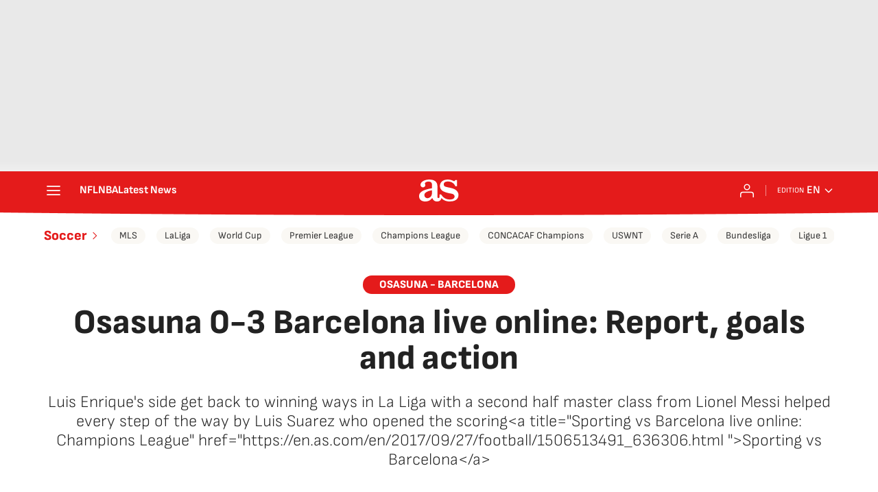

--- FILE ---
content_type: text/html; charset=utf-8
request_url: https://en.as.com/en/2016/12/10/soccer/1481356171_870063.html
body_size: 47083
content:
<!DOCTYPE html><html lang="en-us" prefix="og: http://ogp.me/ns# article: http://ogp.me/ns/article#"><head><meta charSet="UTF-8"/><meta name="viewport" content="width=device-width, initial-scale=1"/><link href="https://en.as.com/en/2016/12/10/soccer/1481356171_870063.html?outputType=amp" rel="amphtml"/><link href="https://en.as.com/en/2016/12/10/soccer/1481356171_870063.html" rel="canonical"/><title>Osasuna 0-3 Barcelona live online: Report, goals and action - AS USA</title><meta name="robots" content="max-snippet:-1, max-image-preview:large, max-video-preview:-1"/><meta name="description" content="Luis Enrique s side get back to winning ways in La Liga with a second half master class from Lionel Messi helped every step of the way by Luis Suarez who opened the scoring."/><meta property="og:url" content="https://en.as.com/en/2016/12/10/soccer/1481356171_870063.html"/><meta property="og:site_name" content="AS USA"/><meta property="og:type" content="article"/><meta property="article:modified_time" content="2016-12-10T08:59:34-05:00"/><meta property="article:published_time" content="2016-12-10T08:59:34-05:00"/><meta property="article:author" content="As.com"/><meta property="article:section" content="Soccer"/><meta property="article:tag" content="Football stadiums"/><meta property="article:tag" content="Football leagues"/><meta property="article:tag" content="Teams"/><meta property="article:tag" content="Football"/><meta property="article:tag" content="Sports facilities"/><meta property="article:tag" content="Sporting organisations"/><meta property="article:tag" content="Competitions"/><meta property="article:tag" content="Sports"/><meta property="article:tag" content="Luis Suárez"/><meta property="article:tag" content="Joaquín Caparrós"/><meta property="article:tag" content="El Sadar"/><meta property="article:tag" content="Luis Enrique"/><meta property="article:tag" content="Arda Turan"/><meta property="article:tag" content="Osasuna"/><meta property="article:tag" content="Lionel Messi"/><meta property="article:tag" content="FC Barcelona"/><meta property="article:tag" content="La Liga"/><meta property="og:title" content="Osasuna 0-3 Barcelona live online: Report, goals and action"/><meta property="og:description" content="Luis Enrique s side get back to winning ways in La Liga with a second half master class from Lionel Messi helped every step of the way by Luis Suarez who opened the scoring."/><meta property="og:image" content="https://img.asmedia.epimg.net/resizer/v2/FYV3EAJH6ZLJ5BZBTZBDQ7QXNM.jpg?auth=59ad2023fad478a03e95264b65f93b8e6181e067b9bbf2d94c7a559f0f826408&amp;width=1472&amp;height=828&amp;smart=true"/><meta property="og:image:width" content="1472"/><meta property="og:image:height" content="828"/><meta property="og:updated_time" content="2016-12-10T08:59:34-05:00"/><meta name="twitter:site" content="@English_AS"/><meta name="twitter:card" content="summary_large_image"/><meta name="twitter:creator" content="@English_AS"/><meta name="twitter:title" content="Osasuna 0-3 Barcelona live online: Report, goals and action"/><meta name="twitter:description" content="Luis Enrique s side get back to winning ways in La Liga with a second half master class from Lionel Messi helped every step of the way by Luis Suarez who opened the scoring."/><meta name="twitter:image" content="https://img.asmedia.epimg.net/resizer/v2/FYV3EAJH6ZLJ5BZBTZBDQ7QXNM.jpg?auth=59ad2023fad478a03e95264b65f93b8e6181e067b9bbf2d94c7a559f0f826408&amp;width=644&amp;height=362&amp;smart=true"/><meta property="mrf:secondary_title" content="Osasuna 0-3 Barcelona live online: Report, goals and action"/><meta property="mrf:tags" content="keyword:Football stadiums;keyword:Football leagues;keyword:Teams;keyword:Football;keyword:Sports facilities;keyword:Sporting organisations;keyword:Competitions;keyword:Sports;keyword:Luis Suárez;keyword:Joaquín Caparrós;keyword:El Sadar;keyword:Luis Enrique;keyword:Arda Turan;keyword:Osasuna;keyword:Lionel Messi;keyword:FC Barcelona;keyword:La Liga"/><meta property="mrf:sections" content="soccer"/><link rel="alternate" hrefLang="en" href="https://en.as.com/en/2016/12/10/soccer/1481356171_870063.html"/><link rel="alternate" hrefLang="es-ES" href="https://as.com/futbol/2016/12/10/primera/1481334694_451629.html"/><link rel="alternate" hrefLang="es-mx" href="https://mexico.as.com/mexico/2016/12/10/futbol/1481349135_732557.html"/><script type="application/ld+json">[{"@context":"https://schema.org/","@type":"BreadcrumbList","itemListElement":[{"@type":"ListItem","item":{"@id":"https://en.as.com/","@type":"CollectionPage","name":"AS USA"},"position":1},{"@type":"ListItem","item":{"@id":"https://en.as.com/soccer/","@type":"CollectionPage","name":"Soccer"},"position":2},{"@type":"ListItem","item":{"@id":"https://en.as.com/en/2016/12/10/soccer/1481356171_870063.html","@type":"ItemPage","name":"Osasuna 0-3 Barcelona live online: Report, goals and action"},"position":3}]},{"@context":"https://schema.org/","@type":["NewsArticle"],"headline":"Osasuna 0-3 Barcelona live online: Report, goals and action","url":"https://en.as.com/en/2016/12/10/soccer/1481356171_870063.html","datePublished":"2016-12-10T08:59:34-05:00","dateModified":"2016-12-10T08:59:34-05:00","description":"Luis Enrique s side get back to winning ways in La Liga with a second half master class from Lionel Messi helped every step of the way by Luis Suarez who opened the scoring.","articleBody":"Barcelona - Espanyol Another Lionel Messi master class proved Osasuna«s undoing as Luis Enrique»s side kept the pressure on Real Madrid with an impressive second half performance despite missing a number of chances in the first half.  Luis Suarez opened the scoring after excellent work from Lionel Messi to play Jordi Alba through before the Uruguyuan rolled Alba«s cross home. There was a question of offside but the goal was coming either way and it would prove to break Osasuna»s resistance. Messi made it two shortly afterwards when he dinked home another Alba cross with Nauzet, who was excellent in the first half, left helpless in the Osasuna goal. Messi wrapped it up in injury time when he kept his composure to fire past Nauzet and a host of Osasuna defenders in their penalty area. The scoreline might make it seem easy but Osasuna put up quite the challenge for an hour before the Suarez goal hurt them beyond measure. Luis Enriques side are three points behind Real Madrid now with los Blancos set to play Deportivo La Coruña at the Santiago Bernabeu on Saturday night, attempting to reset the six point lead they had at the start of the weekend. Min 90 + 2 | GOAL! Messi makes it three with a calm finish despite being surrounded by Osasuna defenders. That gives him two for the day and 11 on the season. Game, set and match! Min 87 | Those two goals, as you might expect, have taken the sting out of the game and have all but extinguished Osasunas challenge. It was fun while it lasted though. Min 84 | Rafinha catches Clerc, who looks to have turned his ankle.  Min 82 | Osasuna with a chance. Berenguer tries a cross that looks like it is going in but Ter Stegen tips it over. Min 80 | Marquez breaks free down the right hand side but his cross is feeble and cut out by Barcelona.  Barcelona substitution: Rafinha comes on in place of Andre Gomes. Min 72 | GOAL! Messi with the most delicate of touches to guide the ball goalward at the front post. Nauzet had no chance as he is left scrambling. Messi up to 10 along with Cristiano Ronaldo and Luis Suarez in the Pichichi standings. Osasuna substitution: Kenan comes on for Riera in an effort to spruce up their attack. Min 68 | Talk about Messi trademark moves, he just made an impossible move and shot to Nauzets left but the Osasuna goalie was equal to it. Corner Barcelona as those first half jitters seem to have disappeared. Barcelona substitution: An ineffective Arda Turan calls it a day. Denis Suarez his replacement.  Osasuna substition: The home side lose their second starting defender as Oier is forced off looking uncomfortable. His replacement is Tano. Barcelona still loitering around the 80% possession mark.  Min 60 | Osasuna try to respond immediately but Sergio Leon is about a half a mile offside. Min 59 | GOAL! GOAL! GOAL! Luis Suarez gives Barcelona the lead. Messi with what is becoming one of his trademark through balls and Alba plays it to Suarez. The Barca number nine rolls it into the net. Min 55 | Movement on Barcelona bench as Enrique and Unzue plot a change. Denis Suarez appears to have stepped up his warm-up. Min 53 | Sergio Leon looking for anything he can get up front. Forces Samuel Umtiti into a last gasp tackle as Pique comes back to help out and clear the danger. Leon«s speed proving a thorn in Barcelona»s side, not helped by their high defensive line. Min 51 | Ivan Marquez booked for a cynical foul on Messi. Min 49 | Sergio Leon races clear but as Barcelonas defenders close in on him he tries an ambitious chip. Ter Stegen watches as it floats ove rhim and rattles the crossbar. So close! Min 46 | We are underway as Barcelona look to make a breakthrough against La Ligas bottom club. Osasuna substitution: David Garcia replaces Flaño. Osasuna 0-0 Barcelona: First half summary Despite making a number of chances, there appears to be an lingering nervousness that see them snatching at these opportunities while remaining relatively jittery at the back. Luis Suarez was the first to miss a chance he might normally sore but the biggest culprit has been Lionel Messi. Put through on goals twice, typically that would mean a 2-0 Barcelona lead but his first effort was saved by Nauzet and a trailing leg and the second, an attempted chip, was palmed over by the Osasuna goalkeeper too. You get the sense that Barcelona will score but Osasuna have had a couple of chances too and are not sitting as deep as many might have expected them to. It will be interesting to see what Luis Enrique does at half-time as anything but a win tonight would put their La Liga title defense in serious jeopardy. Min 45 + 1 | Half-time. 0-0. Exciting game we have on our hands. Min 44 | A rare Osasuna chance. Sergio Leon plays Riera through but theres too much on the pass as it dribbles wide. Min 43 | Alba squares it to Messi but he slices wide again. Min 42 | Another chance gone as Messi pokes wide. As we close in on half-time without Barcelona scoring, Osasuna sense this would be huge. Barcelona the same. Min 40 | Flaño is back and Arda Turan throws him to the ground in an effort to win the ball back. He does but the referee says it was fair. Fans at El Sadar respectfully disagree. Min 36 | As a result of the tackle that Flaño hurt himself during, Barcelona are awarded a free kick. The rebound lands to Iniesta who has a volley that goes just wide. Min 34 | Slight delay now as Osasunas captain Flaño is helped off the field. He makes it off the field and looks ready for action again. Min 33 | Arda tries a lifft backheel to Suarez but there«s too much mustard on it and it rolls into Nauzet»s hands. Min 30 | Osasuna so nearly take the lead. De Las Cuevas takes down a cross from Berenguer and has a shot, but he drags it just wide. Oriel Riera is lurking at the back post and almost gets his foot on the end of it. Min 27 | Jordi Alba is tackled late by Oier. If there was any doubt of contact, Albas ripped sock and cut on his leg probably persuaded the referee to dish out the yellow to the Osasuna right-back.  Min 25 | Messi finds Suarez, who returns the favour and puts him through again. He opts for a chip this time but Nauzet is equal to it and puts it over for a corner. Min 23 | Suarez on the break again but he was a little too excited that time and gets caught offside. He is finding space between Oier and Flaño though, which could and probably will prove troublesome for Osasuna. Min 21 | Suarez breaks free, checks his run and launched a pass towards Messi but it is cut out by Flaño. Min 19 | Osasuna are breaking with purpose and might trouble Barcelona if they can keep their composure up front.Another counter breaks down for them down the left-hand side. Osasuna are pressing quite high on Barcelonas defenders and Ter Stegen. Their intensity also causing them to give away a lot of frees. They have to keep their temerity in check. Min 15 | One of those days? Suarez serves it to Messi on a plate but Nauzet saves the shot with his foot. As good a chance as you will see. Min 14 | After Sergi Roberto is bundled over by Clerc, Messi chips the free towards Umtiti. The central defender cant grow tall enough to reach it though as it skims the top of his head. Min 13 | Suarez is getting closer. This time he hits the post after good work from Jordi Alba on the left-hand side. Min 11 | Berenguer goes down under a tackle from Pique, which looked late, but play continues. The referee brings play back though and Osasuna have a free kick.  Min 8 | Not entirely sure what part of the foot Messi just used to put Luis Suarez through on goal. It was perfectly weighted and was more of a prod than a pass, but the Uruguyuan slices just wide with Nauzet doing well to close him down. Min 5 | Theyre doing okay though - as you might expect. Holding the ball and showing patience early on. The remnants of last night«s frost still sitting on the pitch at El Sadar, which might make Barcelona»s style difficult to implement. The ball isnt rolling as smoothly on the turf as they might like. Min 2 | Sergio Leon races in behind Barcelonas defense but Pique races back to get a tackle in. Corner for the home side after an encouraging move. Min 1 | Martinez Munuera gets us underway with a PEEP of his whistle. Vamos! Barcelona in their sea foam green strips. Osasuna XI: Nauzet, Oier, M. Flaño, Márquez, Clerc, Causic, R. Torres, De las Cuevas, Berenguer, Sergio León, Oriol Riera Barcelona XI: Ter Stegen, Sergi Roberto, Piqué, Umtiti, Jordi Alba, Busquets, Iniesta, André Gomes, Messi, Luis Suárez, Arda Turan 12:53 | Arda Turan, fresh of his Champions League hat-trick, will look to replace Neymars ingenuity on the left flank today. The Brazilian is suspended after picking up his quote of yellow cards with his booking against Real Madrid. 12:46 | We are just minutes away from kick-off as Barcelona try to close the gap on Real Madrid. The good news, maybe, for Barca is that Real Madrid are without BBC. The last time they played without any of their front three in La Liga they lost to Luis Enrique«s Celta Vigo side 2-0. Rafinha, who was on loan at Balaidos that season, was in the squad that day. He»s on the bench today. 12:42 | It looks really chilly in Osasuna. Our resident weather forecaster tells us it is a measly four degress. 12:32 | PICHICI WATCH! Lionel Messi and Luis Suarez, who both have nine goals each this season will look to move ahead of Cristiano Ronaldo (10) given the Real Madrid attacker«s absence from Zinedine Zidane»s squad. 12:30 | Osasuna have picked up just two points from a possible 21 at home this season, losing five and drawing two of their games there. They have more points away from home (4) than they do in their own ground.  12:26 | Osasuna have lost four on the trot and have only scored once in that time. Those losses came against Alaves, Leganes, Atletico Madrid and Sporting Gijon. Not the greatest fixture in football to try and reverse your luck but Osasuna are fighting for their La Liga lives at this point. 12:09 | Luis Enrique opts for Umtiti and Gerard Pique at the heart of his defense with Mascherano dropping to the bench for their trip to El Sadar. Meanwhile, Andre Gomes, Sergio Busquets and Andres Iniesta look to ignite a floundering Barcelona engine room in recent weeks with no place in the team for Ivan Rakitic. It seems the former Valencia midfielder, Gomes, has moved ahead of the Croatian in the pecking order.  In our never-ending search for savvy acronyms, we will be going with MAS today for Barcelonas trio - Messi, Arda and Suarez. He will be hoping for plenty more from them than what MSN offered against Real Sociedad during their last La Liga outing. 12:01 | Arda Turan starts today, fresh from a spot of cheeky hat-trick action in midweek. 11:24 | The AS Oracle«s weekend got off to a bad start on Friday night - can things turn around today? Here»s what our resident clairvoyant reckons will be a-happenin at El Sadar. 10:19 | Barça boss Luis Enrique took time out from his preparations to offer the media his customary pre-match musings on Friday. Heres what he had to say. 09:55 | And if you havent had a chance to peruse our match preview below, then let us take this opportunity to gently prod you in that direction... 09:43 | Is your Saturday-morning breakfast being marred by a desperate search for all the info on how and where to watch Osasuna-Barça? Fear not. Sip your coffee. Tuck into your cornflakes. And read this. 09:15 | Good morning fans of fútbol! Well be bringing you all the latest build-up to Osasuna-Barcelona right here. Join us! Both teams come into this clash in desperate need of the points, if for contrasting reasons. Osasuna now find themselves bottom of LaLiga, five points from safety; meanwhile, Barça have ground to make up on leaders Real Madrid. A side with just one Primera División win this term - and none at home - Los Rojillos replaced coach Enrique Martín with Joaquín Caparrós in early November. So far, however, Caparrós appointment has borne little fruit: three league defeats in three, with last week«s reverse to fellow strugglers Sporting Gijón seeing them replace Granada as the table»s basement boys. But despite their dismal form at El Sadar this season, Osasuna can at least take heart from a reasonable recent home record against Barcelona, having lost just three of the Catalans last nine top-flight visits - most recently holding them a to goalless draw in October 2013. The Camp Nou outfit travel to Pamplona out to arrest a run of three straight LaLiga draws - the last of which saw arch rivals Madrid maintain a six-point advantage over Luis Enriques men. Barça are again without the suspended Neymar, so Arda Turan - who sought to atone for his role in Reals El Clásico equaliser with a hat-trick against Borussia Mönchengladbach - is in line to retain his place in a side set to welcome back a number of individuals rested in the midweek Champions League dead rubber. Osasuna XI: Nauzet, Oier, M. Flaño. I Márquez, Clerc, Berenguer, Causic, R. Torres, De las Cuevas, O. Riera, S. León Barcelona XI: Ter Stegen, Roberto, Piqué, Umtiti, Alba, Rakitic, Busquets, Iniesta, Messi, L. Suárez, Arda","author":[{"@type":"Person","name":"As.com","url":"https://en.as.com/autor/diario-as/"}],"articleSection":"Soccer","mainEntityOfPage":{"@type":"WebPage","@id":"https://en.as.com/en/2016/12/10/soccer/1481356171_870063.html","name":"Osasuna 0-3 Barcelona live online: Report, goals and action"},"image":["https://img.asmedia.epimg.net/resizer/v2/FYV3EAJH6ZLJ5BZBTZBDQ7QXNM.jpg?auth=59ad2023fad478a03e95264b65f93b8e6181e067b9bbf2d94c7a559f0f826408&width=1472&height=828&smart=true","https://img.asmedia.epimg.net/resizer/v2/FYV3EAJH6ZLJ5BZBTZBDQ7QXNM.jpg?auth=59ad2023fad478a03e95264b65f93b8e6181e067b9bbf2d94c7a559f0f826408&width=1472&height=1104&smart=true","https://img.asmedia.epimg.net/resizer/v2/FYV3EAJH6ZLJ5BZBTZBDQ7QXNM.jpg?auth=59ad2023fad478a03e95264b65f93b8e6181e067b9bbf2d94c7a559f0f826408&width=1200&height=1200&smart=true"],"publisher":[{"@type":"NewsMediaOrganization","logo":{"@type":"ImageObject","url":"https://static.as.com/dist/resources/images/logos/as/as.svg","height":117,"width":217,"representativeOfPage":true},"name":"AS USA","url":"https://en.as.com"}],"isAccessibleForFree":true}]</script><meta name="theme-color" content="#ffffff"/><link rel="icon" type="image/x-icon" href="https://static.as.com/dist/resources/images/favicon/favicon.ico"/><link rel="icon" sizes="96x96" type="image/png" href="https://static.as.com/dist/resources/images/favicon/favicon-96x96.png"/><link rel="icon" type="image/svg+xml" href="https://static.as.com/dist/resources/images/favicon/favicon.svg"/><link rel="mask-icon" type="image/svg+xml" href="https://static.as.com/dist/resources/images/favicon/safari-pinned-tab.svg" color="#E41B1B"/><link rel="apple-touch-icon" type="image/png" href="https://static.as.com/dist/resources/images/favicon/apple-touch-icon-180x180.png"/><link rel="manifest" href="/pf/resources/manifests/site.webmanifest?d=780"/><link rel="preconnect" href="https://static.as.com"/><link rel="preload" as="image" href="https://img.asmedia.epimg.net/resizer/v2/FYV3EAJH6ZLJ5BZBTZBDQ7QXNM.jpg?auth=59ad2023fad478a03e95264b65f93b8e6181e067b9bbf2d94c7a559f0f826408&amp;width=360&amp;height=203&amp;smart=true" imageSrcSet="https://img.asmedia.epimg.net/resizer/v2/FYV3EAJH6ZLJ5BZBTZBDQ7QXNM.jpg?auth=59ad2023fad478a03e95264b65f93b8e6181e067b9bbf2d94c7a559f0f826408&amp;width=360&amp;height=203&amp;smart=true 360w, https://img.asmedia.epimg.net/resizer/v2/FYV3EAJH6ZLJ5BZBTZBDQ7QXNM.jpg?auth=59ad2023fad478a03e95264b65f93b8e6181e067b9bbf2d94c7a559f0f826408&amp;width=644&amp;height=362&amp;smart=true 644w, https://img.asmedia.epimg.net/resizer/v2/FYV3EAJH6ZLJ5BZBTZBDQ7QXNM.jpg?auth=59ad2023fad478a03e95264b65f93b8e6181e067b9bbf2d94c7a559f0f826408&amp;width=736&amp;height=414&amp;smart=true 736w, https://img.asmedia.epimg.net/resizer/v2/FYV3EAJH6ZLJ5BZBTZBDQ7QXNM.jpg?auth=59ad2023fad478a03e95264b65f93b8e6181e067b9bbf2d94c7a559f0f826408&amp;width=976&amp;height=549&amp;smart=true 976w, https://img.asmedia.epimg.net/resizer/v2/FYV3EAJH6ZLJ5BZBTZBDQ7QXNM.jpg?auth=59ad2023fad478a03e95264b65f93b8e6181e067b9bbf2d94c7a559f0f826408&amp;width=1200&amp;height=675&amp;smart=true 1200w" imageSizes="
    (min-width: 1192px) 1152px,
    (min-width: 1000px) calc(100vw - 40px),
    (min-width: 768px) 648px,
    100vw" fetchpriority="high"/><link rel="preload" href="https://static.as.com/dist/resources/fonts/sofiasans/sofiasans-800.woff2" as="font" crossorigin="anonymous" type="font/woff2"/><link rel="preload" href="https://static.as.com/dist/resources/fonts/sourcesans3/sourcesans3-300.woff2" as="font" crossorigin="anonymous" type="font/woff2"/><link rel="preload" as="script" fetchpriority="low" href="https://static.prisa.com/dist/subs/pmuser/v2/stable/pmuser.min.js"/><style>@font-face{font-family:sourcesans3;font-style:normal;font-weight:300;font-display:swap;src:url(https://static.as.com/dist/resources/fonts/sourcesans3/sourcesans3-300.woff2) format("woff2"),url(https://static.as.com/dist/resources/fonts/sourcesans3/sourcesans3-300.woff) format("woff"),url(https://static.as.com/dist/resources/fonts/sourcesans3/sourcesans3-300.ttf) format("truetype")}@font-face{font-family:sourcesans3;font-style:normal;font-weight:400;font-display:swap;src:url(https://static.as.com/dist/resources/fonts/sourcesans3/sourcesans3-400.woff2) format("woff2"),url(https://static.as.com/dist/resources/fonts/sourcesans3/sourcesans3-400.woff) format("woff"),url(https://static.as.com/dist/resources/fonts/sourcesans3/sourcesans3-400.ttf) format("truetype")}@font-face{font-family:sourcesans3;font-style:normal;font-weight:600;font-display:swap;src:url(https://static.as.com/dist/resources/fonts/sourcesans3/sourcesans3-600.woff2) format("woff2"),url(https://static.as.com/dist/resources/fonts/sourcesans3/sourcesans3-600.woff) format("woff"),url(https://static.as.com/dist/resources/fonts/sourcesans3/sourcesans3-600.ttf) format("truetype")}@font-face{font-family:sourcesans3;font-style:normal;font-weight:700;font-display:swap;src:url(https://static.as.com/dist/resources/fonts/sourcesans3/sourcesans3-700.woff2) format("woff2"),url(https://static.as.com/dist/resources/fonts/sourcesans3/sourcesans3-700.woff) format("woff"),url(https://static.as.com/dist/resources/fonts/sourcesans3/sourcesans3-700.ttf) format("truetype")}@font-face{font-family:sourcesans3;font-style:normal;font-weight:800;font-display:swap;src:url(https://static.as.com/dist/resources/fonts/sourcesans3/sourcesans3-800.woff2) format("woff2"),url(https://static.as.com/dist/resources/fonts/sourcesans3/sourcesans3-800.woff) format("woff"),url(https://static.as.com/dist/resources/fonts/sourcesans3/sourcesans3-800.ttf) format("truetype")}@font-face{font-family:sofiasans;font-style:normal;font-weight:200;font-display:swap;src:url(https://static.as.com/dist/resources/fonts/sofiasans/sofiasans-200.woff2) format("woff2"),url(https://static.as.com/dist/resources/fonts/sofiasans/sofiasans-200.woff) format("woff"),url(https://static.as.com/dist/resources/fonts/sofiasans/sofiasans-200.ttf) format("truetype")}@font-face{font-family:sofiasans;font-style:normal;font-weight:300;font-display:swap;src:url(https://static.as.com/dist/resources/fonts/sofiasans/sofiasans-300.woff2) format("woff2"),url(https://static.as.com/dist/resources/fonts/sofiasans/sofiasans-300.woff) format("woff"),url(https://static.as.com/dist/resources/fonts/sofiasans/sofiasans-300.ttf) format("truetype")}@font-face{font-family:sofiasans;font-style:normal;font-weight:400;font-display:swap;src:url(https://static.as.com/dist/resources/fonts/sofiasans/sofiasans-400.woff2) format("woff2"),url(https://static.as.com/dist/resources/fonts/sofiasans/sofiasans-400.woff) format("woff"),url(https://static.as.com/dist/resources/fonts/sofiasans/sofiasans-400.ttf) format("truetype")}@font-face{font-family:sofiasans;font-style:italic;font-weight:400;font-display:swap;src:url(https://static.as.com/dist/resources/fonts/sofiasans/sofiasans-400-italic.woff2) format("woff2"),url(https://static.as.com/dist/resources/fonts/sofiasans/sofiasans-400-italic.woff) format("woff"),url(https://static.as.com/dist/resources/fonts/sofiasans/sofiasans-400-italic.ttf) format("truetype")}@font-face{font-family:sofiasans;font-style:normal;font-weight:600;font-display:swap;src:url(https://static.as.com/dist/resources/fonts/sofiasans/sofiasans-600.woff2) format("woff2"),url(https://static.as.com/dist/resources/fonts/sofiasans/sofiasans-600.woff) format("woff"),url(https://static.as.com/dist/resources/fonts/sofiasans/sofiasans-600.ttf) format("truetype")}@font-face{font-family:sofiasans;font-style:normal;font-weight:700;font-display:swap;src:url(https://static.as.com/dist/resources/fonts/sofiasans/sofiasans-700.woff2) format("woff2"),url(https://static.as.com/dist/resources/fonts/sofiasans/sofiasans-700.woff) format("woff"),url(https://static.as.com/dist/resources/fonts/sofiasans/sofiasans-700.ttf) format("truetype")}@font-face{font-family:sofiasans;font-style:normal;font-weight:800;font-display:swap;src:url(https://static.as.com/dist/resources/fonts/sofiasans/sofiasans-800.woff2) format("woff2"),url(https://static.as.com/dist/resources/fonts/sofiasans/sofiasans-800.woff) format("woff"),url(https://static.as.com/dist/resources/fonts/sofiasans/sofiasans-800.ttf) format("truetype")}@font-face{font-family:sofiasans;font-style:italic;font-weight:800;font-display:swap;src:url(https://static.as.com/dist/resources/fonts/sofiasans/sofiasans-800-italic.woff2) format("woff2"),url(https://static.as.com/dist/resources/fonts/sofiasans/sofiasans-800-italic.woff) format("woff"),url(https://static.as.com/dist/resources/fonts/sofiasans/sofiasans-800-italic.ttf) format("truetype")}@font-face{font-family:sofiasans;font-style:normal;font-weight:900;font-display:swap;src:url(https://static.as.com/dist/resources/fonts/sofiasans/sofiasans-900.woff2) format("woff2"),url(https://static.as.com/dist/resources/fonts/sofiasans/sofiasans-900.woff) format("woff"),url(https://static.as.com/dist/resources/fonts/sofiasans/sofiasans-900.ttf) format("truetype")}html{line-height:1.15;-webkit-text-size-adjust:100%;-moz-text-size-adjust:100%;text-size-adjust:100%;-webkit-font-smoothing:antialiased}body{margin:0;overflow-x:hidden}a{color:inherit}abbr[title]{border-bottom:none;text-decoration:underline;-webkit-text-decoration:underline dotted;text-decoration:underline dotted}b,strong{font-weight:bolder}button{font-family:inherit;font-size:100%;line-height:1.15;margin:0}button{color:inherit;background-color:unset;border:none;padding:0;box-sizing:border-box}button{overflow:visible}button{text-transform:none}[type=button],button{-webkit-appearance:auto;-moz-appearance:auto;appearance:auto}[type=button]::-moz-focus-inner,button::-moz-focus-inner{border-style:none;padding:0}[type=button]:-moz-focusring,button:-moz-focusring{outline:ButtonText dotted 1px}::-webkit-file-upload-button{-webkit-appearance:auto;appearance:auto;font:inherit}figure{margin:0}._rt-16x9{aspect-ratio:16/9}._rt-9x16{aspect-ratio:9/16}._hidden{display:none!important}.sr-only{position:absolute;left:-1px;top:auto;width:1px;height:1px;overflow:hidden}:focus-visible{outline:#1b4be4 solid 2px;border-radius:4px}.ad{position:relative;display:flex;justify-content:center;margin-left:auto;margin-right:auto}.ad-ldb{align-items:center;min-height:100px;max-width:320px}.mha-wr{position:relative}.mha-wr .ad-ldb-1{max-width:100%;background:linear-gradient(to top,#f0f0f0,#e9e9e9 6%);z-index:10000015}.mha-wr .ad-ldb-1>div{max-width:320px}.ldb--is-fixed .ad-ldb-1{position:sticky;top:0}.ad:not(.ad-nstd)>div{position:sticky;top:4.625rem}.ad-ldb-1>div{top:0}.ad-mpu>div{max-width:300px;margin:0 auto}.ai{position:relative}.ai svg{width:100%;height:auto;fill:#fff}.ai-ar-d svg,.ai-ar-d-b svg{transform:rotate(90deg)}.ai-ar-l svg{transform:rotate(180deg)}.mh{position:relative}.mh_wr{position:relative;min-height:3.5rem}.mh_c{position:relative;margin:0 auto;display:flex;align-items:center;height:3.5rem;color:#fff;font:400 1rem/1rem sofiasans,sans-serif;padding:0 1rem;z-index:10000010}.mh_c a{text-decoration:none;color:inherit}.mh_c:before{content:"";position:absolute;top:0;left:50%;width:100vw;height:3.5rem;background:url(https://static.as.com/dist/resources/images/v2/ui/main-header-bg-xs.png) center center no-repeat;background-size:auto;z-index:-1;transform:translate(-50%)}.mh_hb{display:flex;align-items:center;position:relative;margin:0 auto 0 0;padding:0;color:#fff;background:0 0;border:0}.mh_hb .ai{height:1.75rem;width:1.75rem}.mh_nav,.mh_sc-close{display:none}.mh_logo{position:absolute;left:50%;transform:translate(-50%)}.mh_logo .ai{display:block;width:2.9375rem;height:1.625rem}.mh_to{position:relative;display:flex;align-items:center;order:2;background-color:#e41b1b}.mh_nw,.mh_su{display:none;position:relative}.mh_nw .ai{display:flex;height:1.5rem;width:1.5rem}.mh_xt{display:none}.mh_u{position:relative;display:flex;align-items:center;min-width:1.25rem}.mh_u .ai{display:flex;height:1.5rem;width:1.5rem}.mh_u_i{position:relative;display:flex;align-items:center}.mh_u_long{display:none}.mh_u_short{text-transform:uppercase;font-weight:700}.mh_u_badge{position:relative;width:1.5625rem;height:1.5625rem;display:flex;align-items:center;justify-content:center;margin-left:-.4375rem;margin-top:-.9375rem}.mh_u_badge:after{content:"";display:block;box-sizing:border-box;width:1.125rem;height:1.125rem;background:url(data:image/svg+xml,%3Csvg\ width=\'15\'\ height=\'15\'\ fill=\'none\'\ xmlns=\'http://www.w3.org/2000/svg\'%3E%3Cpath\ d=\'M7.12507\ 1.00708c.489\ 0\ .88541.39641.88541.88542l.00003.39023C9.86703\ 2.68806\ 11.257\ 4.3415\ 11.257\ 6.31958v2.36111l1.3378\ 1.60531c.4174.5009.3497\ 1.2453-.1512\ 1.6627-.2121.1768-.4796.2737-.7557.2737H2.56227c-.652\ 0-1.18056-.5286-1.18056-1.1806\ 0-.2762.09683-.5436.27363-.7558l1.33778-1.60531V6.31958c0-1.97808\ 1.38999-3.63152\ 3.24651-4.03685l.00002-.39023c0-.48901.39642-.88542.88542-.88542ZM8.30562\ 12.8126c0\ .652-.52855\ 1.1806-1.18055\ 1.1806s-1.18056-.5286-1.18056-1.1806h2.36111Z\'\ fill=\'%23E41B1B\'/%3E%3C/svg%3E) center center no-repeat #ffd419;background-size:12px;border:1px solid #e41b1b;border-radius:50%;animation:2.4s 3 mh_u_badge;animation-delay:1s}.mh_u_m{display:flex;position:absolute;top:1.875rem;right:-.25rem;min-width:9.5rem;flex-direction:column;gap:1rem;padding:1rem;background:#fff;border:.0625rem solid #e9e9e9;border-radius:.25rem 0 .25rem .25rem;visibility:hidden}.mh_u_m_t{font-size:.875rem;line-height:1.25rem;font-weight:600;text-align:center;color:#4a4a4a}.mh_u_m_t a{font-size:1rem;color:#e41b1b}.mh_u_btn-close{position:absolute;top:-2.125rem;right:-.0625rem;padding:.25rem .25rem .5rem;background:#fff;border-radius:.25rem .25rem 0 0;border:.0625rem solid #e9e9e9;border-bottom:none}.mh_u_btn-close .ai{display:block;height:1.3125rem;width:1.3125rem}.mh_u_btn-close .ai svg{fill:#222}.mh_u_btn{display:flex;position:relative;font:600 1rem/1.125rem sofiasans,sans-serif;color:#fff;text-align:center;background-color:#e41b1b;padding:.5rem 1rem;border-radius:.5rem;justify-content:center;white-space:nowrap}.mh_u_btn .ai{width:1rem;height:1rem;margin-right:.5rem}@keyframes mh_u_badge{0%{animation-timing-function:ease-out;transform:scale(1)}11%{animation-timing-function:ease-out;transform:scale(1.2)}22%{animation-timing-function:ease-out;transform:scale(1)}33%{animation-timing-function:ease-out;transform:scale(1.2)}44%{animation-timing-function:ease-out;transform:scale(1)}to{transform:scale(1)}}.mh_ed{display:none;position:relative;background-color:#e41b1b}.mh_ed_m{visibility:hidden}.msh{position:fixed;top:0;left:0;width:100%;height:100%;z-index:99999999;overflow:hidden;visibility:hidden}.msh_c{position:relative;width:300vw;height:100%;overflow:hidden auto;display:flex;flex-direction:column;align-items:flex-start;z-index:1}.msh_c:before{content:"";position:fixed;top:0;left:0;width:100%;height:100%;background:#fff;z-index:-1}.msh_c nav{width:100%}.msh_c a{text-decoration:none;color:inherit}.msh_btn-close{position:relative;margin:0 auto 0 0;padding:1.25rem;max-width:100vw;font-size:1.5rem;background:0 0;border:none}.msh_btn-close .ai{display:block;width:24px;height:24px}.msh_btn-close .ai svg{fill:#222}.msh_s{position:relative;padding:20px 0;margin:0 20px;border-top:.0625rem solid #e9e9e9;color:#3a3a3a;font:400 1rem/1.25rem sofiasans,sans-serif;width:100%;max-width:calc(100vw - 40px)}.msh_s_t{display:block;font-weight:600;color:#323232;margin-bottom:.5rem}.msh_s strong,.msh_s--t li{font-weight:600}.msh_li{font-weight:400;list-style:none;padding:0;margin:0}.msh_li a{display:flex;align-items:center;margin-bottom:.75rem}.msh_li .ai{display:block;width:1rem;height:1.125rem}.msh_li .ai-mail{margin-right:.75rem}.msh_li .ai-mail svg{fill:#3a3a3a}.msh_li .ai-ar-r svg{fill:#3a3a3a}.msh_li li:last-child>a{margin-bottom:0}.msh_li .msh_li--1,.msh_li .msh_li--2{position:relative}.msh_li:only-child>a{margin-bottom:0}.msh_s-topics .msh_li{display:flex;align-items:center;flex-wrap:wrap;gap:.5rem;font-size:.8125rem;line-height:1rem;font-weight:400;color:#4a4a4a}.msh_s-topics .msh_li a{margin-bottom:0}.msh .w_sb{gap:.75rem}.msh .w_sb_bt{width:2.25rem;height:2.25rem}.msh .msh_li_ar{position:absolute;top:0;right:0}.msh_sm{background-color:#fff;position:fixed;top:0;left:0;width:100%}.msh_btn-back{display:flex;align-items:center;margin:0 auto 0 0;padding:1.25rem;background:0 0;border:none;line-height:24px}.msh_btn-back .ai{display:block;height:24px;width:24px;margin-right:8px}.msh_btn-back .ai svg{fill:#222}.sh{position:relative;margin:0 auto;max-width:1152px}.sh_c{position:relative;display:grid;grid-template-columns:1fr auto;background-color:#fff;padding:0}.sh_c:after{content:"";position:absolute;left:20px;right:20px;bottom:0;height:1px;background:#e9e9e9}.sh_t{display:flex;align-items:center;justify-content:center;margin:0;min-height:52px;padding:0 1.25rem}.sh_t_e{display:flex;align-items:center;margin:0}.sh_t_l{position:relative;font:800 1.25rem sofiasans,sans-serif;color:#e41b1b;text-decoration:none;text-wrap:balance;height:100%;display:flex;align-items:center}.sh_t_l .ai{display:none}.sh_m{grid-column:1/3;overflow-x:scroll;display:flex;margin:0 auto;max-width:100%;padding:.25rem 0 1rem}.sh_m_i{font:400 .875rem/1rem sofiasans,sans-serif;padding:.25rem .75rem;color:#3a3a3a;background-color:#faf8f4;border-radius:1.25rem;flex:0 0 auto;text-decoration:none;margin-left:.5rem}.sh_m_i:first-child{margin-left:1.25rem}.sh_m_i:last-child{margin-right:1.25rem}.sh_m_i.is-selected{background-color:#fff;color:#e41b1b;font-weight:700;border:.0625rem solid #e0d7c0}.sh_m_trk{display:flex;flex:0 0 auto}.sh .ad-nstd{grid-row:1/2;grid-column:2/3;display:flex;align-items:center;justify-content:flex-end}.mo{position:fixed;inset:0;z-index:99999999;display:none}.mo:before{content:"";position:absolute;inset:0;background-color:#22222280}.mo_w{position:relative;display:flex;justify-content:center;align-items:center;height:100%;width:100%;padding:1.25rem;box-sizing:border-box}.mo_b{position:relative;z-index:1}.mo_hz{position:absolute;inset:0;z-index:0}.mo_btn-close{position:absolute;background:0 0;border:none;padding:0;inset:1.25rem 1.25rem auto auto;width:1.5rem;height:1.5rem;flex:0 0 auto;z-index:2}.mo_btn-close .ai{display:block;width:100%;height:100%}.mo-user .mo_btn-close{width:2rem;height:2rem;inset:1rem 1rem auto auto}.mo-user .mo_btn-close .ai svg{fill:#222}.mo-user .mo_w{padding:0}.mo-user_b{display:flex;flex-direction:column;box-sizing:border-box;padding:3rem 2rem 2rem;background-color:#fff}.mo-user_t{display:block;font:800 1.5rem/1.75rem sofiasans,sans-serif;color:#222;margin:0 0 2rem;text-align:center}.mo-user_i{border-radius:50%;overflow:hidden;height:5rem;width:5rem;margin:0 auto .5rem}.mo-user_i img{width:100%;height:100%;-o-object-fit:cover;object-fit:cover}.mo-user_l{display:flex;flex-direction:column;gap:1.5rem;text-align:center;font:400 1rem/1.25rem sofiasans,sans-serif}.mo-user_l button{color:#e41b1b;text-decoration:none}.mo-user_l button{padding:0;margin:0;background:0 0;border:none;line-height:inherit}.mo-user_l .mo-user_btn{display:flex;justify-content:center;white-space:nowrap;background-color:#e41b1b;color:#fff;padding:.75rem 1.25rem;font-size:1.125rem;border-radius:.75rem;position:relative}.w-ap{position:relative;min-height:2.1875rem}.w_eds_li{display:flex;flex-wrap:wrap;gap:.625rem 1rem;list-style:none;padding:0;margin:0;font:400 1rem/1.25rem sofiasans,sans-serif}.w_eds_li a{min-width:120px;display:flex;align-items:center;text-decoration:none;color:inherit}.w_eds_flag{position:relative;width:1rem;height:1rem;overflow:hidden;border-radius:50%;border:.0625rem solid #fff;outline:#c9c9c9 solid .0625rem;margin-right:.5rem}.w_eds_flag img{position:relative;left:50%;height:1rem;aspect-ratio:29/18;transform:translate(-50%)}.w_sb{display:flex;align-items:center;gap:.375rem}.w_sb_bt{display:inline-flex;justify-content:center;align-items:center;border-radius:1.75rem;width:2.25rem;height:2.25rem;text-decoration:none}.w_sb_bt:has(.ai-tw){background-color:#000}.w_sb_bt:has(.ai-fb){background-color:#1877f2}.w_sb_bt:has(.ai-wa){background-color:#25d366}.w_sb .ai{height:1.75rem;width:1.75rem}.w_sb_com{display:flex;flex-direction:row-reverse;align-items:center;border-radius:1.75rem;border:.0625rem solid #c9c9c9;font:600 1rem sourcesans3,sans-serif;color:#e41b1b;height:2.125rem;width:auto;min-width:2.125rem}.w_sb_com .ai{height:1.5rem;width:1.5rem;margin:0 .375rem 0 .75rem}.w_sb_com .ai svg{stroke:#e41b1b;fill:none}.w_sb_com .ai:first-child{margin:0 .25rem}.w_sb_count{margin:0 1rem 0 0}.wr-c{display:block;padding:1rem 1.25rem 0;margin:0 auto;background-color:#fff}.wr-c>main,.wr-c>main>article{display:contents}.a_m{position:relative}.a_m_c,.a_m_w{position:relative;display:block}.a_m img{display:block;width:100%;height:100%;-o-object-fit:cover;object-fit:cover}.a_m_p{color:#656565;font:400 .75rem/1.125rem sourcesans3,sans-serif;text-align:right;padding:.375rem 1.25rem}.a_m_m{text-transform:uppercase}.a_m_m:not(:first-child):before{content:"/";margin:0 .25rem}.a_m ._rt-9x16{max-width:17.5rem;margin:0 auto}.a_m .ai-resize{display:none}.a_m_video{position:absolute;inset:0;width:100%;height:100%}.posicionador{display:block;position:absolute;inset:0}.posicionador .boton_video{position:absolute;inset:0}.btn-mm{position:absolute;inset:0;padding:1rem;display:flex;align-items:flex-end}.btn-mm .ai-play{position:relative;display:block;width:2rem;height:2rem}.btn-mm .ai-play:after{content:"";position:relative;display:block;width:100%;height:100%;background-image:url(data:image/svg+xml,%3Csvg%20width%3D%2240%22%20height%3D%2241%22%20viewBox%3D%220%200%2040%2041%22%20fill%3D%22none%22%20xmlns%3D%22http%3A%2F%2Fwww.w3.org%2F2000%2Fsvg%22%3E%3Cg%20clip-path%3D%22url\(%23k7z0uet31a\)%22%3E%3Ccircle%20cx%3D%2220%22%20cy%3D%2220.135%22%20r%3D%2220%22%20fill%3D%22%23000%22%20fill-opacity%3D%22.3%22%2F%3E%3Cpath%20fill-rule%3D%22evenodd%22%20clip-rule%3D%22evenodd%22%20d%3D%22M20%2040.135c11.046%200%2020-8.954%2020-20s-8.954-20-20-20-20%208.954-20%2020c0%2011.045%208.954%2020%2020%2020zM16.785%2011.71c-1.95-.988-4.285.386-4.285%202.524v11.8c0%202.137%202.334%203.512%204.285%202.523l11.64-5.9a2.81%202.81%200%200%200%200-5.047l-11.64-5.9z%22%20fill%3D%22%23fff%22%2F%3E%3C%2Fg%3E%3Cdefs%3E%3CclipPath%20id%3D%22k7z0uet31a%22%3E%3Cpath%20fill%3D%22%23fff%22%20transform%3D%22translate\(0%20.135\)%22%20d%3D%22M0%200h40v40H0z%22%2F%3E%3C%2FclipPath%3E%3C%2Fdefs%3E%3C%2Fsvg%3E);background-size:100%;background-repeat:no-repeat}.a_e{display:grid;grid-template-columns:1fr;position:relative;margin-bottom:3rem;font:1rem/1.125rem sourcesans3,sans-serif}.a_e_txt{text-align:center}.a_e ._rt-16x9>iframe{width:100%;height:100%}.a_k{display:inline-block;font:800 .875rem/1rem sofiasans,sans-serif;color:#fff;background:#e41b1b;padding:.375rem 1.5rem .3125rem;border-radius:1.875rem;text-transform:uppercase;margin-bottom:1rem;text-decoration:none}.a_t{font:800 2rem/2.125rem sofiasans,sans-serif;margin:0 0 1.5rem;color:#222}.a_st{font:300 1.3125rem/1.5rem sofiasans,sans-serif;color:#222;margin:0}.a_e .a_e_m{grid-row:1/2;margin:0-1.25rem 1rem}.a_e .a_e_m .btn-mm .ai-play{width:3rem;height:3rem}.a_e--2{margin-bottom:0}.a_e--2 .a_e_m{grid-row:2/3}.a_e--2 .a_e_txt{margin-bottom:2rem}.a_e--3 .a_e_m{position:relative}.a_e--3 .a_e_m:has(.a_m_p){margin-bottom:2.5rem}.a_e--3 .a_e_m .a_m{margin-bottom:0}.a_e--3 .a_e_m .a_m_p{position:absolute;right:0;width:100%}.a_e--3 .a_e_m .a_k{position:relative}.a_e--3 .a_e_m .a_t{position:relative;font-size:1.75rem;line-height:1.875rem;color:#fff;text-shadow:2px 2px 2px rgba(0,0,0,.25)}.a_e--3 .a_e_m .a_e_txt{position:absolute;left:0;right:0;bottom:0;margin:0 1.25rem 1rem}.a_e--3 .a_e_m .a_e_txt:before{content:"";position:absolute;left:-1.25rem;right:-1.25rem;bottom:-1rem;height:13.75rem;background-image:linear-gradient(to bottom,#0000 24%,#000)}.a_e--3 .a_t{margin-bottom:0}.a_e--4+.a_e_m{margin:0-1.25rem 2.5rem}.a_e--v .a_e_m{grid-row:auto;margin-bottom:0}.a_e--v .a_st{margin-bottom:1.5rem}.a_e--v .posicionador{position:absolute;inset:0;aspect-ratio:9/16}.a_c{font:1.375rem/1.875rem sourcesans3,sans-serif;color:#222}.a_c>h2,.a_c>h3,.a_c>h4{grid-column:1/5;color:#222;font:800 1.5rem/2rem sofiasans,sans-serif;margin:3rem 0 0}.a_c>h2+p,.a_c>h3+p,.a_c>h4+p{margin-top:1.5rem}.a_c>p{margin:1rem 0 0}.a_c>p b{font-weight:700}.a_c>p:first-child{margin-top:0}.a_c>p a{color:#e41b1b}.a_c table{border-collapse:collapse;width:100%;font-size:1.25rem;line-height:1.75rem}.a_c>table{grid-column:1/5;margin:2.5rem 0 0}.a_c>table+p{margin-top:2.5rem}.a_tbl{grid-column:1/5;margin:2.5rem 0 0;overflow-x:auto}.a_c>ol,.a_c>ul{margin:2.5rem 0 0;padding:0 0 0 1.25rem;font-size:1.375rem;line-height:1.875rem}.a_c>ol+p,.a_c>ul+p{margin-top:2.5rem}.a_c>ul{padding:0;list-style:none}.a_rel{margin:2.5rem 0 0;padding:1.25rem 0;border-top:.0625rem solid gray;border-bottom:.0625rem solid gray}.a_rel_b{min-height:17.5625rem}.a_c>.a_m{margin:2.5rem -20px 0}.a_md{display:flex;flex-wrap:wrap;gap:2rem 1rem;padding-bottom:1.5rem;font-family:sourcesans3,sans-serif}.a_md_i{display:block;width:3.5rem;height:3.5rem;flex:0 0 3.5rem;border-radius:50%;margin:0;overflow:hidden}.a_md_i img{display:block;width:3.5rem;height:3.5rem}.a_md_f{font-size:.8125rem;line-height:1.125rem;color:#656565}.a_md_f a{color:inherit;text-decoration:none}.a_md_f abbr{text-decoration:none}.a_md_txt{flex:1}.a_md .a_md_a+.a_md_f{margin-top:.25rem}.a_md_a_n{font:800 1.1875rem/1.25rem sofiasans,sans-serif;text-decoration:none;color:#222}.a_md_a_n~.a_md_a_n:before{content:"";display:inline-block;height:1rem;width:.0625rem;background-color:#e9e9e9;right:0;top:.1875rem;position:relative;margin:0 .75rem}.a_md_a_l,.a_md_a_tw{display:inline-block;margin:0-.3125rem 0 .5rem}.a_md_a_l .ai,.a_md_a_tw .ai{display:inline-block;vertical-align:bottom;height:1.25rem;width:1.25rem}.a_md_a_l svg,.a_md_a_tw svg{fill:#222}.a_md .w_sb{position:relative;grid-column:1/3;gap:.75rem;flex:1 1 100%}.a_md .w_sb:after{content:"";position:absolute;top:-1rem;left:0;width:100%;border-top:.0625rem dashed #c9c9c9}.a_md .w_sb .sr-only{color:#fff}.a_md:has(.a_sb){gap:1rem}.a_sb-wr{display:none}.a_sb{position:relative;flex:1 1 100%;display:flex;align-items:center;gap:.5rem;padding-top:1rem;border-top:1px dashed #e9e9e9}.a_sb_m{display:flex;position:relative;flex-wrap:wrap;width:16rem;z-index:1}.a_sb_m:before{content:"";position:absolute;inset:0;background:#fff;border-radius:.5rem;z-index:-1}.a_sb_t{flex:1 1 100%;font:600 1rem/2rem sofiasans,sans-serif;color:#3a3a3a;padding:.5rem 0 .25rem;margin:0 1rem;border-bottom:1px solid #e9e9e9}.a_sb_bt-close{position:absolute;top:.5rem;right:1rem;height:2rem;width:2rem}.a_sb_bt-close .ai{display:block;height:100%;width:100%}.a_sb_bt-close svg{fill:#3a3a3a}.a_sb_bt{display:flex;align-items:center;padding:.625rem .75rem;font:600 1rem/1rem sofiasans,sans-serif;color:#222;text-decoration:none;background:0 0;border:1px solid #e9e9e9;border-radius:2.25rem}.a_sb_bt .ai-share{height:1.5rem;width:1.5rem;margin:-.25rem -.3125rem}.a_sb_bt .ai-share svg{fill:#222}.a_sb_bt .ai-com{height:1.25rem;width:1.25rem;margin:-.125rem .5rem -.125rem 0}.a_sb_bt .ai-com svg{stroke:#222;fill:none}.a_sb .w_sb{margin:1.5rem auto 1.75rem;gap:1.5rem;flex:0 0 auto}.a_sb .w_sb_bt{height:3rem;width:3rem}.a_sb .w_sb:after{display:none}.a_tp_btn{color:#e41b1b;font-size:.8125rem;line-height:1.125rem;font-weight:600;position:relative;background:0 0;border:none;padding:0;margin:0}.a_tp_btn .ai{display:inline-block;position:relative;height:.75rem;width:.75rem;margin-left:.125rem;top:.125rem}.a_tp_btn .ai svg{fill:#3a3a3a}.a_tp_c{display:none;font-size:1rem;line-height:1.25rem;color:#3a3a3a;margin:.25rem 0}.a_tp_l{margin:0;padding:0;list-style:none;display:flex;flex-direction:column;gap:.5rem;margin-top:.5rem}.w-recd{position:relative;padding:1.25rem 0;margin:1.5rem 0 0;border-top:.0625rem solid gray}.w-tg{display:flex;font:1rem/1.875rem sofiasans,sans-serif;color:#656565;padding:.25rem 0;margin:1.5rem 0 0;border-top:.0625rem solid gray;border-bottom:.0625rem solid #e9e9e9}.a_com{display:flex;flex-direction:column;align-items:flex-start;padding:.625rem 0 0;margin:1.5rem 0 0;border-top:.0625rem solid gray}.a_s{position:relative;box-sizing:border-box;width:100%;padding:2rem 1rem;margin:-2.5rem auto 2.5rem;font:1.375rem/1.625rem sofiasans,sans-serif;text-align:center;z-index:1}.a_s:before{content:"";position:absolute;inset:0;background-color:#fffae3;outline:#ffb908 solid .125rem;border-radius:.5rem;box-shadow:0 3px 8px 3px #00000026,0 2px 4px 1px #0003;z-index:-1}.a_s:after{content:"";position:absolute;width:100%;height:7.5rem;top:-7.5rem;left:0;background-image:linear-gradient(to bottom,#fff0,#fff);z-index:-2}.a_s_h{font-size:1.625rem;line-height:1.875rem;font-weight:900;color:#222;margin:0 auto .5rem}.a_s_t{color:#3a3a3a}.a_s_b{margin:2rem auto}.a_s_btn{display:inline-block;font-size:1.125rem;line-height:1.25rem;font-weight:600;color:#e41b1b;text-decoration:none}.a_s_btn+.a_s_btn{margin-left:2rem}.a_s_btn--bold{background-color:#e41b1b;color:#fff;border-radius:.75rem;padding:.75rem 1.5rem}.a_s_fo{display:flex;justify-content:center;text-align:center;color:#3a3a3a}.a_s_fo .ai-as{height:1.5rem;width:2.6875rem;margin-left:.75rem}.a_s_fo .ai-as svg{fill:#e41b1b}.s--promo{position:relative;margin:1.5rem 0 0}.w-mv{position:relative;margin:1.5rem 0 0}.w-mv a{color:inherit;text-decoration:none}.w-mv .w_h{display:flex;align-items:center;margin-bottom:.25rem}.w-mv .w_t{font:900 1rem/1.25rem sofiasans,sans-serif;color:#222;margin:0}.w-mv .w_b{padding:1rem 0;border-top:.0625rem solid gray;border-bottom:.0625rem solid gray}.w-mv .w_l{font:.875rem/1.25rem sofiasans,sans-serif;color:#e41b1b;display:flex;align-items:center;margin-left:auto}.w-mv .w_l .ai{display:inline-block;width:.75rem;height:.75rem}.w-mv .w_l .ai svg{fill:#e41b1b;transform:translateY(-1px) rotate(0)}.w-mv .s{position:relative;display:flex;gap:.75rem}.w-mv .s_m{position:relative;overflow:hidden;margin:0;aspect-ratio:1/1;width:8rem;height:7.125rem;flex:0 0 auto;display:flex;border-radius:.25rem}.w-mv .s_m_w{display:block;width:100%;height:100%}.w-mv .s_m img{width:100%;height:100%;-o-object-fit:cover;object-fit:cover}.w-mv .s_t{font:800 1.125rem/1.25rem sofiasans,sans-serif;color:#222;margin:0;overflow-wrap:anywhere}.w-mv .s_t a:after{content:"";position:absolute;inset:0}.w-mv .s_c{flex:1 1 auto}.w-mv .s:first-child{flex-direction:column;gap:.75rem}.w-mv .s:first-child .s_m{width:100%;height:auto;aspect-ratio:320/220}.w-mv .s:first-child .s_t{font-size:1.5rem;line-height:1.75rem}.w-mv .s+.s{margin-top:1rem;padding-top:1rem;border-top:.0625rem solid #e9e9e9}.ad-mldb-1{margin-top:1.5rem;margin-bottom:2.5rem;max-width:100%}.ad-mpu{margin-top:2.5rem}.a .spr-by{display:flex;align-items:center;justify-content:flex-end;padding:.5rem 0;margin:0 0 1.5rem;border-bottom:1px solid #e9e9e9;font:400 .875rem/1.5rem sourcesans3,sans-serif;color:#656565}.a .spr-by>a{display:contents}.a .spr-by .spr-by__logo{position:relative;display:block;width:auto;margin:0 0 0 .5rem}.a .spr-by .spr-by__img{height:1.5rem;width:auto;display:block}.sh_c:after{left:0;right:0}.w-prod{position:relative;padding:1.5rem 0 0;margin:1.5rem 0 0;border-top:.0625rem solid gray}.ad-tp{position:relative;overflow:hidden;min-height:3300px}.a_btn{clear:both;margin:2.5rem 0 0;text-align:center;display:flex;justify-content:center}.a_cre{border-top:.0625rem solid gray;margin:2.5rem 0 0;padding:1.25rem 0 0}.a_fe{padding:1.5rem 1rem;margin:2.5rem 0 0;background:#f6f3ec;border-radius:.25rem;font-size:1rem;line-height:1.25rem}.a_gl{padding-bottom:1.5rem;aspect-ratio:4/3;margin:2.5rem 0 0;width:100%}.a_gl .a_m_w{aspect-ratio:4/3;background-color:#222;border-radius:.25rem;overflow:hidden;display:flex;align-items:center;justify-content:center}.a_gl{position:relative}.a_gl .a_m{position:absolute;width:100%;visibility:hidden;opacity:0}.a_gl .a_m.is-selected{visibility:visible;opacity:1}.a_gl .a_m img{border-radius:0;-o-object-fit:contain;object-fit:contain;margin:0 auto;width:100%;height:auto;max-width:100.1%;max-height:100.1%}.a_gl_nav{position:absolute;inset:0 0 1.5rem;display:flex;justify-content:space-between}.a_gl_nav .btn-i{height:100%;display:flex;align-items:center;padding:1rem}.a_gl_nav .btn-i .ai{display:block;width:1.5rem;height:1.5rem;background-color:#2229;padding:.5rem;border-radius:.5rem}.a_gl_pl{display:none}.a_gl_n{position:absolute;bottom:0;width:100%;display:flex;justify-content:center;align-items:center;gap:.375rem}.a_gl_n span{display:flex;align-items:center;justify-content:center;height:.75rem;width:.75rem}.a_gl_n span:before{content:"";display:block;border-radius:50%;background-color:#c9c9c9;width:.375rem;height:.375rem;flex:0 0 auto}.a_gl_n span.is-active:before{background-color:#e41b1b;width:.5rem;height:.5rem}.a_np{font-size:1rem;line-height:1.25rem;border-top:.0625rem solid gray;margin:2.5rem 0 0;padding:1.25rem 0 0}.a_de{margin:2.5rem 0 0;padding:1.5rem 1rem;background-color:#f6f3ec;border-radius:.25rem}.a_fts{margin:2.5rem 0 0;padding:1.25rem 0;border-top:.0625rem solid gray;border-bottom:.0625rem solid gray}.a_ap{margin:2.5rem 0 0;display:grid;grid-template-columns:7.5rem 1fr;padding:1.25rem 0;border-top:.0625rem solid gray;border-bottom:.0625rem solid gray}.a_ap_f{border-radius:.25rem;overflow:hidden;aspect-ratio:1/1}.a_ap_text{margin:0 0 0 1rem}.a_ap .w-ap{grid-column:1/3;margin:1.25rem 0 0;height:2rem}.a_q{margin:2.5rem 0 0;padding-top:4.1875rem;font-size:1.625rem;line-height:2rem;color:#323232;position:relative}.a_q:before{content:"";position:absolute;top:0;left:0;width:3.5rem;height:3.0625rem;background-image:url(data:image/svg+xml,%3Csvg\ width=\'56\'\ height=\'49\'\ viewBox=\'0\ 0\ 56\ 49\'\ fill=\'none\'\ xmlns=\'http://www.w3.org/2000/svg\'%3E%3Cpath\ fill-rule=\'evenodd\'\ clip-rule=\'evenodd\'\ d=\'M22.685.312c.66-.468\ 1.103-.488\ 1.348.488l1.745\ 7.438.042.18c.167.721.256\ 1.1-.683\ 1.779-4.146\ 2.995-8.686\ 8.148-9.063\ 11.892-.13\ 1.288\ 0\ 2.736\ 1.036\ 4.304.81\ 1.225\ 1.807\ 1.948\ 2.82\ 2.683\ 1.465\ 1.063\ 2.961\ 2.148\ 3.964\ 4.804\ 1.79\ 4.773-.471\ 10.294-4.993\ 13.102-5.56\ 3.369-12.814\ 1.778-16.3-3.744-.848-1.31-1.225-2.34-1.319-2.62C-4.183\ 26.861\ 8.741\ 9.67\ 22.685.312zm30.074\ 0c.66-.468\ 1.103-.488\ 1.348.489l1.745\ 7.438.042.179c.167.722.256\ 1.101-.683\ 1.78-4.146\ 2.994-8.686\ 8.148-9.063\ 11.891-.13\ 1.288\ 0\ 2.736\ 1.036\ 4.305.81\ 1.224\ 1.807\ 1.948\ 2.82\ 2.683\ 1.465\ 1.062\ 2.961\ 2.148\ 3.964\ 4.803\ 1.79\ 4.773-.471\ 10.295-4.993\ 13.102-5.56\ 3.37-12.814\ 1.778-16.3-3.743-.848-1.31-1.225-2.34-1.319-2.62C25.891\ 26.861\ 38.815\ 9.67\ 52.76.311z\'\ fill=\'%234A4A4A\'/%3E%3C/svg%3E%0A);background-position:top left;background-repeat:no-repeat}.a_rat{display:flex;align-items:center;gap:.5rem;margin:1.5rem 0 0}.raw_html{margin:2.5rem 0 0;position:relative}.a_rp{border-top:.0625rem solid gray;border-bottom:.0625rem solid gray;margin:2.5rem 0 0;padding:1.25rem 0}.a_ei{border-top:.0625rem solid gray;border-bottom:.0625rem solid gray;margin:2.5rem 0 0;padding:1.25rem 0}.a_sta{border-top:.0625rem solid gray;margin:2.5rem 0 0;padding:1.25rem 0 0}.a_seo{font:1.25rem/1.5rem sourcesans3,sans-serif;color:#222;padding-bottom:1.5rem;margin-bottom:1.5rem;border-bottom:.0625rem solid #e9e9e9}.a_seo a{color:inherit;text-decoration:none}.a_seo+p{margin-top:0}.a_seo_l{list-style:none;padding:0;margin:0}.a_seo_i{position:relative;margin-bottom:.75rem;padding-left:1.25rem}.a_seo_i:before{content:"";position:absolute;left:0;top:.5rem;width:.5rem;height:.5rem;border-radius:50%;background-color:#222}.a_seo_i:last-child{margin-bottom:0}.a_seo .ai{display:inline-block;width:1.25rem;height:1.25rem;vertical-align:middle}.a_seo .ai svg{fill:#e41b1b}.a_fi{margin:2.5rem 0 0;padding:1rem 0;border-top:.0625rem solid #e9e9e9;border-bottom:.0625rem solid #e9e9e9;display:grid;grid-template-columns:5rem 1fr;gap:0 1rem}.a_chr{padding:1.5rem 0;margin:2.5rem 0 0;border-top:.0625rem solid gray;border-bottom:.0625rem solid gray;font-size:1.25rem;line-height:1.75rem}@media (min-width:576px) and (max-width:1152px){.mha-wr .ad-ldb-1>div{max-width:768px}.ad-ldb{min-height:90px;max-width:768px}}@media (min-width:576px){.mh_c:before{background-size:160% 100%}}@media (min-width:768px) and (max-width:999.98px){._hidden-md{display:none!important}.sh .ad-nstd{position:absolute;top:0;right:0}.wr-c{max-width:684px}.s--promo{display:flex;gap:1.25rem}.w-mv .s,.w-mv .s:first-child{display:flex;flex-direction:row;gap:1.25rem}.w-mv .s .s_m,.w-mv .s:first-child .s_m{flex:0 0 auto;width:15.25rem;height:10.875rem}.w-mv .s .s_h,.w-mv .s:first-child .s_h{margin-top:0}.w-mv .s .s_t,.w-mv .s:first-child .s_t{font-size:1.5rem;line-height:1.625rem}}@media (min-width:768px){.mh_sc{display:none}.w_sb_com .ai{margin:0 .375rem 0 .75rem}.wr-c{padding:1.5rem 1.25rem 0}.a_m img{border-radius:.25rem}.a_m_p{font-size:.875rem;padding:.375rem 0}.a_m .ai-resize{display:block;position:absolute;inset:auto 1.5rem 1.5rem auto;width:2.25rem;height:2.25rem;background-color:#2229;padding:.5rem;border-radius:.75rem}.btn-mm{padding:1.5rem}.btn-mm .ai-play{width:4rem;height:4rem}.a_t{font-size:2.5rem;line-height:2.625rem}.a_st{font-size:1.5rem;line-height:1.75rem}.a_e .a_e_m{margin:0 0 2rem}.a_e--3 .a_e_m .a_e_txt{margin-bottom:2rem}.a_e--3 .a_e_m .a_e_txt:before{bottom:-2rem;height:20.25rem;border-radius:0 0 .25rem .25rem}.a_e--v .a_e_m{margin-bottom:0}.a_c{padding:1.5rem 0 0}.a_md{flex-wrap:nowrap;align-items:center;gap:1.5rem;padding-bottom:1.5rem;border-bottom:.0625rem solid #e9e9e9}.a_md_i{width:4.625rem;flex:0 0 4.625rem;height:auto}.a_md_i img{width:100%;height:auto;aspect-ratio:1/1}.a_md .w_sb{margin-left:auto;gap:.5rem;flex:0 0 auto}.a_md .w_sb:after{display:none}.a_sb{flex:0 0 auto;border-top:none;padding-top:0}.a_sb_t{padding:.5rem 0 .5rem .5rem;margin:0 .5rem;line-height:1.5rem}.a_sb_m{width:10.25rem;border-radius:.25rem;border:1px solid #e9e9e9;background:#fff;box-shadow:0 4px 16px 2px #00000026}.a_sb_bt-close{right:.5rem;height:1.5rem;width:1.5rem}.a_sb .w_sb{margin:1rem;gap:.75rem}.a_sb .w_sb_bt{height:2.25rem;width:2.25rem}.w-prod{display:grid;grid-template-rows:max-content;grid-template-columns:repeat(8,1fr);grid-auto-flow:dense;-moz-column-gap:1.25rem;column-gap:1.25rem}}@media (min-width:1000px){._hidden-lg{display:none!important}.mha-wr .ad-ldb-1>div{max-width:1200px}.ad-ldb{min-height:250px;max-width:970px}.mh{margin-bottom:.5rem}.mh_wr{min-height:4rem}.mh_c{max-width:1152px;padding:0 1.25rem;z-index:10000000}.mh_c:before{height:4rem;background:url(https://static.as.com/dist/resources/images/v2/ui/main-header-bg.png) center no-repeat}.mh_hb{margin:0 1.5rem 0 0}.mh_sc{display:none}.mh_nav{display:flex;gap:1.5rem;margin-right:auto;font-weight:700;background-color:#e41b1b}.mh_logo .ai{width:3.625rem;height:2rem}.mh_to{position:relative;display:flex;align-items:center;margin:0 2rem 0 auto;order:unset}.mh_to:after{content:"";position:absolute;right:-1rem;height:1rem;width:1px;background-color:#f28d8d}.mh_nw,.mh_su{display:flex;align-items:center;margin-left:2rem}.mh_nw:before,.mh_su:before{content:"";position:absolute;left:-1rem;height:1rem;width:.0625rem;background-color:#f28d8d}.mh_su:first-child{margin-left:0}.mh_su:first-child:before{display:none}.mh_u{font-weight:700;margin-left:2rem}.mh_u:before{content:"";position:absolute;left:-1rem;height:1rem;width:.0625rem;background-color:#f28d8d}.mh_u_short{display:none}.mh_u_long{display:block;margin:0 0 0 .5rem;max-width:120px;font-weight:700;text-overflow:ellipsis;overflow:hidden;white-space:nowrap}.mh_u_badge{flex:0 0 auto;width:1.875rem;height:1.875rem;margin:0 0 0 .25rem}.mh_u_badge:after{width:1.3125rem;height:1.3125rem;background-size:15px;border:none}.mh_u_btn-close{top:-1.875rem;padding-bottom:.25rem}.mh_u_m{top:1.625rem}.mh_ed{display:block}.mh_ed_btn{display:flex;align-items:center}.mh_ed_btn .ai{display:block;width:1rem;height:1rem;margin-left:.25rem}.mh_ed_lbl{font-size:.6875rem;text-transform:uppercase;margin-right:.25rem}.mh_ed_sel{position:relative;display:flex;align-items:center;font-weight:600;text-transform:uppercase}.mh_ed_m{display:flex;flex-direction:column;position:absolute;top:-.625rem;right:-.625rem;padding:0 1rem 1rem;border:.0625rem solid #e9e9e9;border-radius:.25rem;background-color:#fff}.mh_ed_m_btn-close{position:absolute;top:.5rem;right:.5rem}.mh_ed_m_btn-close .ai{display:block;height:1.3125rem;width:1.3125rem}.mh_ed_m_btn-close .ai svg{fill:#222}.mh_ed_m_t{position:relative;font-family:sofiasans,sans-serif;font-size:1rem;line-height:1.25rem;font-weight:600;color:#3a3a3a;margin:0 0 1rem;padding:.625rem 0}.mh_ed_m_t:after{content:"";position:absolute;bottom:0;left:-.5rem;right:-.5rem;background-color:#e9e9e9;height:.0625rem}.mh_ed .w_eds_li{gap:.75rem;color:#3a3a3a}.msh_c{overflow-x:hidden;width:calc(105% + 320px)}.msh_c:before{width:320px;z-index:0}.msh_c nav{width:320px}.msh_hz{position:fixed;inset:0;background:#22222280;z-index:-1}.msh_btn-close{margin-left:256px;margin-right:0}.msh_s{max-width:280px}.msh_s--t{border-top:none;border-bottom:.0625rem solid #e9e9e9}.msh_s-topics .msh_li{gap:.25rem .5rem}.msh_li .msh_li--1:before{content:"";position:absolute;right:-35px;top:0;transform:translateY(5px) rotate(45deg);width:.75rem;height:.75rem;background:#fff;visibility:hidden}.msh_li .msh_li--1 .msh_sm--1{margin:8px 0}.msh_li .msh_li--1 .msh_sm--1 .msh_s--t+.msh_s{border-top:none}.msh_li .msh_li--1 .msh_sm--1:after{content:"";position:fixed;height:200%;width:335px;top:0;left:320px;z-index:-1}.msh_li .msh_li--1 li .ai-ar-r{transform:rotate(90deg)}.msh_li .msh_li--1 li .msh_s{border:none;padding:0}.msh_li .msh_li--1 li .msh_sm{position:relative;top:auto;left:auto;padding-left:0;width:100%;margin:.5rem 0}.msh_li .msh_li--1 li .msh_sm_wr:before{display:none}.msh_li .msh_li--2{position:relative}.msh_li .msh_li--2 .msh_s--t+.msh_s{margin-top:.25rem}.msh_li a{margin-bottom:.25rem}.msh_sm{display:none;position:absolute;left:280px;width:320px;padding-left:28px;background:0 0;overflow:hidden}.msh_sm_wr{position:relative;max-height:calc(100vh - 16px);width:calc(100% + 30px);overflow:hidden auto}.msh_sm--1:before{content:"";position:absolute;top:0;bottom:0;width:320px;background-color:#fff}.msh_btn-back{display:none}.sh{display:flex;align-items:center;justify-content:space-between;padding:0 1.25rem;margin-top:.25rem}.sh_c{grid-template-columns:auto 1fr auto;flex:1 1 100%}.sh_c:after{display:none}.sh_t{padding:0}.sh_t_l .ai{display:flex;float:right;height:1rem;width:1rem;margin:0 0 0 .25rem}.sh_t_l .ai svg{fill:#e41b1b}.sh_m{grid-column:auto;align-items:center;padding:0;box-sizing:border-box;margin:0;overflow:hidden}.sh_m_i{margin-left:1rem}.sh_m_i:first-child{margin-left:1rem}.sh_m_i:last-child{margin-right:0}.sh .ad-nstd{grid-row:auto;grid-column:auto;margin:0}.mo_btn-close{inset:1.25rem 1.25rem auto auto;width:2.25rem;height:2.25rem}.mo-user .mo_btn-close{inset:.3125rem .3125rem auto auto}.mo-user .mo_w{align-items:flex-start;justify-content:flex-end}.mo-user .mo_b{width:240px}.wr-c{display:grid;grid-template-rows:max-content;grid-auto-flow:dense;grid-template-columns:repeat(12,1fr);-moz-column-gap:1.5rem;column-gap:1.5rem;max-width:1152px}.a_e{grid-template-columns:subgrid;grid-column:1/13;margin-bottom:4rem}.a_e_txt{grid-column:2/12}.a_e .a_m_p{border-bottom:.0625rem dashed #c9c9c9}.a_k{font-size:1rem}.a_t{font-size:3.125rem;line-height:3.25rem}.a_e .a_e_m{grid-column:2/12;margin:0 0 3rem}.a_e .a_e_m .btn-mm .ai-play{width:4rem;height:4rem}.a_e--2{margin-bottom:4rem}.a_e--2 .a_e_txt{margin-bottom:3rem}.a_e--2 .a_e_m{margin-bottom:0;grid-column:1/13}.a_e--3 .a_e_txt{margin-bottom:0;grid-column:3/11}.a_e--3 .a_e_m{grid-column:1/13}.a_e--3 .a_e_m:has(.a_m_p){margin-bottom:3.875rem}.a_e--3 .a_e_m .a_t{font-size:2.625rem;line-height:2.875rem;max-width:47.5rem;margin:0 auto}.a_e--4{margin-bottom:4rem}.a_e--4+.a_e_m{grid-column:1/9;margin:0 0 1.5rem}.a_e--v .a_e_m{grid-row:1/2;grid-column:1/5}.a_e--v .a_m,.a_e--v .a_m ._rt-9x16{max-width:none}.a_e--v .a_e_txt{grid-column:5/12;display:flex;flex-direction:column;align-items:flex-start;justify-content:center;margin-left:1.5rem;text-align:left}.a_e--v .a_st{margin-bottom:0}.a_c{grid-column:1/9;display:grid;grid-template-columns:subgrid}.a_c>h2,.a_c>h3,.a_c>h4{grid-column:2/9;margin:3rem 0 0}.a_c>h2+p,.a_c>h3+p,.a_c>h4+p{margin-top:1.5rem}.a_c>p{grid-column:2/9;margin:1.25rem 0 0}.a_c>table{grid-column:2/9;margin:3rem 0 0}.a_c>table+p{margin-top:3rem}.a_tbl{grid-column:2/9;margin:3rem 0 0}.a_c>ol,.a_c>ul{grid-column:2/9;margin:3rem 0 0}.a_c>ol+p,.a_c>ul+p{margin-top:3rem}.a_rel{grid-column:1/9}.a_rel_b{min-height:21.5625rem}.a_c>.a_m{grid-column:1/9;margin:3rem 0 0}.a_md{grid-column:1/9}.w-recd{grid-column:2/9;margin:2.5rem 0 0;padding:1.25rem 0 1.5rem}.w-tg{grid-column:2/9;margin:2.5rem 0 0}.a_com{grid-column:2/9;margin:2.5rem 0 0}.a_s{grid-column:2/9;padding:3.5rem 5rem}.a_s_h{font-size:1.75rem;line-height:2rem}.a_s_b{margin:3.5rem auto}.a_s_btn{font-size:1.25rem;line-height:1.5rem}.a_o{grid-column:9/13;grid-row:span 50;position:relative;display:flex;flex-direction:column;align-items:flex-end}.a_o:before{content:"";position:absolute;top:0;right:18.75rem;width:.0625rem;height:100%;background:#e9e9e9}.a_o .s--promo,.a_o .w-mv{max-width:16.875rem}.s--promo{margin:4.5rem 0}.w-mv{margin:0 0 4.5rem}.w-mv .w_t{font-size:1rem;line-height:1.25rem}.w-mv .s{flex-direction:row-reverse}.w-mv .s_m{width:6.5rem;height:6.5rem}.w-mv .s:first-child .s_m{width:16.875rem;height:11.875rem;aspect-ratio:auto}.w-mv .s:first-child .s_t{font-size:1.375rem;line-height:1.5rem}.ad-mldb-1{grid-column:1/9}.a_o .ad{display:block;grid-column:1/5;justify-self:right;width:18.75rem;margin:0}.a_o .ad-mpu{min-height:600px}.a_o .ad-mpu:first-child{margin-bottom:4.5rem}.a .spr-by{grid-column:2/12}.w-prod{grid-column:1/13;grid-template-columns:repeat(12,1fr);-moz-column-gap:1.5rem;column-gap:1.5rem;margin:2.5rem 0 0;padding:1.5rem 0}.ad-tp{grid-column:2/9;margin-bottom:-.5rem;min-height:1700px}.a_btn{margin:3rem 0 0;grid-column:2/9}.a_cre{grid-column:2/9;margin:3rem 0 0}.a_fe{padding:2rem;margin:3rem 0 0;grid-column:2/9}.a_gl{grid-column:1/9;margin:3rem 0 0}.a_gl_pl{position:absolute;inset:auto 1.5rem 3rem auto;display:block;opacity:0}.a_gl_pl .ai{display:block;width:2.25rem;height:2.25rem;background-color:#2229;padding:.5rem;border-radius:.75rem}.a_gl_nav .btn-i{padding:1.5rem}.a_gl_nav .btn-i .ai{width:2.25rem;height:2.25rem;border-radius:.75rem}.a_np{grid-column:2/9}.a_de{margin:3rem 0 0;padding:2rem;grid-column:2/9}.a_fts{grid-column:2/9}.a_ap{grid-column:1/9;grid-template-columns:subgrid;margin:3rem 0 0;padding:1.5rem 0}.a_ap_f{grid-column:1/4;grid-row:1/3;aspect-ratio:16/9}.a_ap_text{grid-column:4/9;margin:0}.a_ap .w-ap{grid-column:4/9;margin:0;align-self:flex-end}.a_q{grid-column:2/9;padding-top:0;font-size:1.75rem;line-height:2.125rem}.a_q:before{left:-1.25rem;transform:translate(-100%)}.a_rat{grid-column:2/9;margin:1.5rem 0 0}.raw_html{grid-column:2/9;margin:3rem 0 0}.a_rp{grid-column:2/9;margin:3rem 0 0;padding:1.5rem 0}.a_ei{margin:3rem 0 0;grid-column:1/9}.a_sta{grid-column:2/9;margin:3rem 0 0}.a_seo{grid-column:2/9}.a_seo_i{margin-bottom:.5rem}.a_fi{grid-column:2/9}.a_chr{grid-column:2/9;margin:3rem 0 0}}@media (min-width:1192px){.a_fi{grid-template-columns:5rem 1fr 1fr}}@media (min-width:1520px){.mh_xt{position:absolute;right:0;height:2.5rem;display:flex;align-items:center;gap:.5rem;padding:.1875rem 1rem;box-sizing:border-box;transform:translate(100%)}.mh_xt_l{display:flex;align-items:center;flex:0 0 auto;height:100%}.mh_xt_l img{max-height:2.125rem;display:block}}@media (max-width:999.98px){.msh_sm{left:100vw;height:100%;visibility:hidden}.msh_sm .msh_sm{left:200vw}.msh_sm_wr{height:100%;overflow-y:auto}.mo-user .mo_b,.mo-user_b{width:100%;height:100%}.mo-user_l{max-width:320px;margin:0 auto}}@media (max-width:767.98px){._hidden-xs{display:none!important}.mh_sc{display:flex;position:relative;font-weight:700;margin-right:1.25rem}.mh_sc:after{content:"";position:absolute;right:-.625rem;height:1rem;width:.0625rem;background-color:#f28d8d}.mh_sc-close{visibility:hidden;position:fixed;top:0;left:0;display:flex;justify-content:space-between;align-items:center;padding:0 .625rem 0 1.25rem;background-color:#efeff0;width:100vw;height:3.3125rem;z-index:10000020;transform:translateY(-50px)}.mh_sc-close_t{font:600 1rem/2rem sofiasans,sans-serif;color:#222}.mh_sc_btn-close{width:2rem;height:2rem}.mh_sc_btn-close .ai{display:block;height:100%;width:100%}.mh_sc_btn-close .ai svg{fill:#222}.mh_sc_btn-open{overflow:hidden;text-overflow:ellipsis;max-width:calc(50vw - 100px)}.a_e--3 .a_m_c{aspect-ratio:3/4}}@media (max-width:767px){.w-ap{min-height:2.5rem}}</style><script type="text/javascript">
      window.didomiOnReady = window.didomiOnReady || [];
      window.didomiOnReady.push(function(Didomi) {
        function loader() {
          
      window._taboola = window._taboola || [];
      _taboola.push({article:'auto'});
      !function(e, f, u, i) {
          if (!document.getElementById(i)) {
              e.async = 1;
              e.src = u;
              e.id = i;
              f.parentNode.insertBefore(e, f);
          }
      }(
        document.createElement('script'),
        document.getElementsByTagName('script')[0],
        '//cdn.taboola.com/libtrc/grupoprisa-asenglish/loader.js',
        'tb_loader_script'
      );
      if (window.performance && typeof window.performance.mark == 'function') {
          window.performance.mark('tbl_ic');
      }
      
      window._newsroom = window._newsroom || [];
      false

      !function(e, f, u) {
        e.async = 1;
        e.src = u;
        f.parentNode.insertBefore(e, f);
      }(
        document.createElement('script'),
        document.getElementsByTagName('script')[0],
        '//c2.taboola.com/nr/grupoprisa-asenglish/newsroom.js'
      );
    
        }
        if (Didomi.shouldConsentBeCollected()) {
          window.didomiOnReady = window.didomiOnReady || [];
          window.didomiOnReady.push(function() {
            Didomi.getObservableOnUserConsentStatusForVendor('42')
              .subscribe(function(consentStatus) {
                if (consentStatus === true || consentStatus === false) {
                  loader();
                }
              });
          });
        } else {
          loader();
        }
      });
    </script></head><body data-edition="en"><div class="mha-wr"><div class="ad ad-ldb ad-ldb-1 _hidden-xs _hidden-md" data-adtype="LDB" data-dynamic-id="layouts.article-v2.1" data-slot="/7811748/as_mob/google/en/soccer/noticia" data-vars-ad-slot="/7811748/as_mob/google/en/soccer/noticia"></div><header class="mh" role="banner"><div class="mh_wr"><div class="mh_c"><button class="mh_hb" type="button" aria-label="expand menu"><span class="ai ai-menu"><svg viewBox="0 0 48 48"><use xlink:href="#svg-menu"></use></svg></span></button><div class="mh_nav"><a href="https://en.as.com/nfl/" class="mh_n_i" aria-label="NFL" dtm-region="articulo_eng_soccer_cabecera_nfl_none_none">NFL</a><a href="https://en.as.com/nba/" class="mh_n_i" aria-label="NBA" dtm-region="articulo_eng_soccer_cabecera_nba_none_none">NBA</a><a href="https://en.as.com/latest_news/" class="mh_n_i" aria-label="Latest News" dtm-region="articulo_eng_soccer_cabecera_latestnews_none_none">Latest News</a></div><span class="mh_logo"><a href="https://en.as.com" title="AS USA - Online sports newspaper" dtm-region="articulo_eng_soccer_cabecera_logo_none_none"><span class="ai ai-as"><svg viewBox="0 0 47 26"><use xlink:href="#svg-as"></use></svg></span><span class="_hidden">AS USA</span></a></span><div class="mh_to"><div class="mh_u"><button class="mh_u_i" type="button" aria-label="Log in" name="connect" value="Log in"><span class="ai ai-user"><svg viewBox="0 0 48 48"><use xlink:href="#svg-user"></use></svg></span></button><div class="mh_u_m"><button class="mh_u_btn-close" type="button" aria-label="Close" name="close" value="Close"><span class="ai ai-close"><svg viewBox="0 0 48 48"><use xlink:href="#svg-close"></use></svg></span></button><a id="loginProfile" class="mh_u_btn" href="https://asfan.as.com/conectar/?backURL=https%3A%2F%2Fas.com%2F&amp;o=CABAS&amp;prod=REG" rel="nofollow">Log in</a><a id="registerLogout" class="mh_u_btn" href="https://asfan.as.com/registro/?backURL=https%3A%2F%2Fas.com%2F&amp;o=CABAS&amp;prod=REG" rel="nofollow">Sign in to comment</a></div><button aria-label="Your profile" name="profile" class="mh_u_i _hidden" type="button" value="Your profile"><span class="ai ai-user _hidden-xs _hidden-md"><svg viewBox="0 0 48 48"><use xlink:href="#svg-user"></use></svg></span><span class="ai ai-user-ok _hidden"><svg viewBox="0 0 48 48"><use xlink:href="#svg-user-ok"></use></svg></span><span class="mh_u_long">Hello</span><span class="mh_u_short"></span></button><script id="externalDataLogin" type="application/json">{"data":{"avatar":{"default":"https://static.prisa.com/user/avatares/varios/default.jpg","domain":"https://static.prisa.com"},"login":"https://asfan.as.com/conectar/?backURL=https%3A%2F%2Fas.com%2F&o=CABAS&prod=REG","logout":"https://asfan.as.com/desconectar/?backURL=","logoutText":"Log out","profile":"https://asfan.as.com/perfil/?backURL=","profileText":"Your profile","register":"https://asfan.as.com/registro/?backURL=https%3A%2F%2Fas.com%2F&o=CABAS&prod=REG","mySeasonUrl":"","mySeasonText":"My season","mySeasonBadge":"new"}}</script></div></div><div class="mh_ed"><button aria-label="Open international editions" class="mh_ed_btn" name="open_editions" type="button" value="Open international editions"><span class="mh_ed_lbl">EDITION</span><span class="mh_ed_sel">en</span><span class="ai ai-ar-d-b"><svg viewBox="0 0 48 48"><use xlink:href="#svg-ar-d-b"></use></svg></span></button><div class="mh_ed_m"><span class="mh_ed_m_t">Editions</span><button aria-label="Close International editions" class="mh_ed_m_btn-close" name="close" type="button" value="Close International editions"><span class="ai ai-close"><svg viewBox="0 0 48 48"><use xlink:href="#svg-close"></use></svg></span></button><div class="w_eds"><ul class="w_eds_li"><li><a class="has-cookies" site-edition="diarioas" href="https://as.com"><span class="w_eds_flag"><img src="https://static.as.com/dist/resources/images/v2/ui/flags/esp.png" alt="Spain" height="18" width="27" loading="lazy"/></span><span>Spain</span></a></li><li><a class="has-cookies" site-edition="diarioas-chile" href="https://chile.as.com"><span class="w_eds_flag"><img src="https://static.as.com/dist/resources/images/v2/ui/flags/chi.png" alt="Chile" height="18" width="27" loading="lazy"/></span><span>Chile</span></a></li><li><a class="has-cookies" site-edition="diarioas-colombia" href="https://colombia.as.com"><span class="w_eds_flag"><img src="https://static.as.com/dist/resources/images/v2/ui/flags/col.png" alt="Colombia" height="18" width="27" loading="lazy"/></span><span>Colombia</span></a></li><li><a class="has-cookies" site-edition="diarioas-en" href="https://en.as.com"><span class="w_eds_flag"><img src="https://static.as.com/dist/resources/images/v2/ui/flags/usa.png" alt="USA" height="18" width="27" loading="lazy"/></span><span>USA</span></a></li><li><a class="has-cookies" site-edition="diarioas-mexico" href="https://mexico.as.com"><span class="w_eds_flag"><img src="https://static.as.com/dist/resources/images/v2/ui/flags/mex.png" alt="Mexico" height="18" width="27" loading="lazy"/></span><span>Mexico</span></a></li><li><a class="has-cookies" site-edition="diarioas-us" href="https://as.com/us/"><span class="w_eds_flag"><img src="https://static.as.com/dist/resources/images/v2/ui/flags/usa.png" alt="US Latino" height="18" width="27" loading="lazy"/></span><span>US Latino</span></a></li><li><a class="has-cookies" site-edition="diarioas-america" href="https://as.com/america/"><span class="w_eds_flag"><img src="https://static.as.com/dist/resources/images/v2/ui/flags/america.png" alt="America" height="18" width="27" loading="lazy"/></span><span>America</span></a></li></ul></div><script id="externalDataHeaderEdition" type="application/json">{"data":{"cookie":{"diarioas":"setEspana","diarioas-chile":"setChile","diarioas-colombia":"setColombia","diarioas-mexico":"setMexico","diarioas-us":"setUs","diarioas-america":"setAmerica","diarioas-en":"setEnglish"}}}</script></div></div><div class="mh_xt"><a href="https://los40.us/" target="_blank" class="mh_xt_l" rel="noreferrer"><img src="https://static.as.com/dist/resources/images/logos/navextra/los40-usa.svg" alt="Los 40 USA" width="63" height="35" loading="lazy"/></a></div><div class="mh_sc _hidden"><button class="mh_sc_btn-open" type="button" aria-label="Open sports schedule" data-url="" data-text="" data-enable="false">Scores</button><div class="mh_sc-close"><span class="mh_sc-close_t">Scores</span><button class="mh_sc_btn-close" type="button" aria-label="Close sports schedule"><span class="ai ai-close"><svg viewBox="0 0 48 48"><use xlink:href="#svg-close"></use></svg></span></button></div></div></div></div><div class="msh"><div class="msh_c"><button type="button" class="msh_btn-close"><span class="ai ai-close"><svg viewBox="0 0 48 48"><use xlink:href="#svg-close"></use></svg></span></button><div class="msh_s"><span class="msh_s_t">Editions</span><div class="w_eds"><ul class="w_eds_li"><li><a class="has-cookies" site-edition="diarioas" href="https://as.com"><span class="w_eds_flag"><img src="https://static.as.com/dist/resources/images/v2/ui/flags/esp.png" alt="Spain" height="18" width="27" loading="lazy"/></span><span>Spain</span></a></li><li><a class="has-cookies" site-edition="diarioas-chile" href="https://chile.as.com"><span class="w_eds_flag"><img src="https://static.as.com/dist/resources/images/v2/ui/flags/chi.png" alt="Chile" height="18" width="27" loading="lazy"/></span><span>Chile</span></a></li><li><a class="has-cookies" site-edition="diarioas-colombia" href="https://colombia.as.com"><span class="w_eds_flag"><img src="https://static.as.com/dist/resources/images/v2/ui/flags/col.png" alt="Colombia" height="18" width="27" loading="lazy"/></span><span>Colombia</span></a></li><li><a class="has-cookies" site-edition="diarioas-en" href="https://en.as.com"><span class="w_eds_flag"><img src="https://static.as.com/dist/resources/images/v2/ui/flags/usa.png" alt="USA" height="18" width="27" loading="lazy"/></span><span>USA</span></a></li><li><a class="has-cookies" site-edition="diarioas-mexico" href="https://mexico.as.com"><span class="w_eds_flag"><img src="https://static.as.com/dist/resources/images/v2/ui/flags/mex.png" alt="Mexico" height="18" width="27" loading="lazy"/></span><span>Mexico</span></a></li><li><a class="has-cookies" site-edition="diarioas-us" href="https://as.com/us/"><span class="w_eds_flag"><img src="https://static.as.com/dist/resources/images/v2/ui/flags/usa.png" alt="US Latino" height="18" width="27" loading="lazy"/></span><span>US Latino</span></a></li><li><a class="has-cookies" site-edition="diarioas-america" href="https://as.com/america/"><span class="w_eds_flag"><img src="https://static.as.com/dist/resources/images/v2/ui/flags/america.png" alt="America" height="18" width="27" loading="lazy"/></span><span>America</span></a></li></ul></div></div><nav><div class="msh_s"><ul class="msh_li"><li class="msh_li--1"><a data-subnav="scores" aria-label="Scores"><span>Scores</span></a><button type="button" class="msh_li_ar" aria-label="expand"><span class="ai ai-ar-r"><svg viewBox="0 0 48 48" aria-hidden="true"><use xlink:href="#svg-ar-r"></use></svg></span></button></li><li class="msh_li--1"><a data-subnav="nfl" aria-label="NFL"><span>NFL</span></a><button type="button" class="msh_li_ar" aria-label="expand"><span class="ai ai-ar-r"><svg viewBox="0 0 48 48" aria-hidden="true"><use xlink:href="#svg-ar-r"></use></svg></span></button></li><li class=""><a href="https://en.as.com/nba/" data-subnav="none" aria-label="NBA"><span>NBA</span></a></li><li class="msh_li--1"><a data-subnav="mlb" aria-label="MLB"><span>MLB</span></a><button type="button" class="msh_li_ar" aria-label="expand"><span class="ai ai-ar-r"><svg viewBox="0 0 48 48" aria-hidden="true"><use xlink:href="#svg-ar-r"></use></svg></span></button></li><li class=""><a href="https://en.as.com/ncaa/" data-subnav="none" aria-label="NCAA"><span>NCAA</span></a></li><li class="msh_li--1"><a data-subnav="soccer" aria-label="Soccer"><span>Soccer</span></a><button type="button" class="msh_li_ar" aria-label="expand"><span class="ai ai-ar-r"><svg viewBox="0 0 48 48" aria-hidden="true"><use xlink:href="#svg-ar-r"></use></svg></span></button></li><li class="msh_li--1"><a data-subnav="other sports" aria-label="Other Sports"><span>Other Sports</span></a><button type="button" class="msh_li_ar" aria-label="expand"><span class="ai ai-ar-r"><svg viewBox="0 0 48 48" aria-hidden="true"><use xlink:href="#svg-ar-r"></use></svg></span></button></li><li class="msh_li--1"><a data-subnav="latest news" aria-label="Latest News"><span>Latest News</span></a><button type="button" class="msh_li_ar" aria-label="expand"><span class="ai ai-ar-r"><svg viewBox="0 0 48 48" aria-hidden="true"><use xlink:href="#svg-ar-r"></use></svg></span></button></li><li class=""><a href="https://en.as.com/entertainment/" data-subnav="none" aria-label="Entertainment"><span>Entertainment</span></a></li><li class=""><a href="https://en.as.com/videos/" data-subnav="none" aria-label="Videos"><span>Videos</span></a></li><li class=""><a href="https://en.as.com/noticias/albumes/" data-subnav="none" aria-label="Photos"><span>Photos</span></a></li><li class=""><a href="https://en.as.com/meristation/" data-subnav="none" aria-label="MeriStation"><span>MeriStation</span></a></li><li class=""><a href="https://stories.as.com/en/" data-subnav="none" aria-label="Stories"><span>Stories</span></a></li></ul></div><script type="application/json" id="global-sheet">{"scores":"<div class=\"msh_sm msh_sm--1\" data-subnav=\"scores\"><div class=\"msh_sm_wr\"><button type=\"button\" class=\"msh_btn-back\"><span class=\"ai ai-ar-l\"><svg viewBox=\"0 0 48 48\"><use xlink:href=\"#svg-ar-l\"></use></svg></span><span>Return</span></button><div class=\"msh_s msh_s--t\"><ul class=\"msh_li\"><li><a href=\"https://en.as.com/resultados/\"><span>All About Scores</span></a></li></ul></div><div class=\"msh_s\"><ul class=\"msh_li\"><li class=\"msh_li--2\"><a title=\"NFL\"><span>NFL</span></a><button type=\"button\" class=\"msh_li_ar\" aria-label=\"expand\"><span class=\"ai ai-ar-r\"><svg viewBox=\"0 0 48 48\" aria-hidden=\"true\"><use xlink:href=\"#svg-ar-r\"></use></svg></span></button><div class=\"msh_sm msh_sm--2\"><div class=\"msh_sm_wr\"><button type=\"button\" class=\"msh_btn-back\"><span class=\"ai ai-ar-l\"><svg viewBox=\"0 0 48 48\"><use xlink:href=\"#svg-ar-l\"></use></svg></span><span>Return to<!-- --> <strong>Scores</strong></span></button><div class=\"msh_s msh_s--t\"><ul class=\"msh_li\"><li><a href=\"https://en.as.com/resultados/football/nfl/\"><span>All About NFL</span></a></li></ul></div><div class=\"msh_s\"><ul class=\"msh_li\"><li class=\"\"><a href=\"https://en.as.com/resultados/football/nfl-playoffs/\" title=\"All NFL\"><span>All NFL</span></a></li><li class=\"\"><a href=\"https://en.as.com/resultados/football/nfl/standings/\" title=\"Standings\"><span>Standings</span></a></li><li class=\"\"><a href=\"https://en.as.com/resultados/football/nfl-playoffs/scores/\" title=\"Results\"><span>Results</span></a></li><li class=\"\"><a href=\"https://en.as.com/resultados/football/nfl-playoffs/schedule/\" title=\"Schedule\"><span>Schedule</span></a></li></ul></div></div></div></li><li class=\"msh_li--2\"><a title=\"NBA\"><span>NBA</span></a><button type=\"button\" class=\"msh_li_ar\" aria-label=\"expand\"><span class=\"ai ai-ar-r\"><svg viewBox=\"0 0 48 48\" aria-hidden=\"true\"><use xlink:href=\"#svg-ar-r\"></use></svg></span></button><div class=\"msh_sm msh_sm--2\"><div class=\"msh_sm_wr\"><button type=\"button\" class=\"msh_btn-back\"><span class=\"ai ai-ar-l\"><svg viewBox=\"0 0 48 48\"><use xlink:href=\"#svg-ar-l\"></use></svg></span><span>Return to<!-- --> <strong>Scores</strong></span></button><div class=\"msh_s msh_s--t\"><ul class=\"msh_li\"><li><a href=\"https://en.as.com/resultados/baloncesto/nba/\"><span>All About NBA</span></a></li></ul></div><div class=\"msh_s\"><ul class=\"msh_li\"><li class=\"\"><a href=\"https://en.as.com/resultados/baloncesto/nba/\" title=\"All NBA\"><span>All NBA</span></a></li><li class=\"\"><a href=\"https://en.as.com/resultados/baloncesto/nba/jornada/\" title=\"Results\"><span>Results</span></a></li><li class=\"\"><a href=\"https://en.as.com/resultados/baloncesto/nba/calendario/\" title=\"Schedule\"><span>Schedule</span></a></li></ul></div></div></div></li><li class=\"msh_li--2\"><a title=\"Soccer\"><span>Soccer</span></a><button type=\"button\" class=\"msh_li_ar\" aria-label=\"expand\"><span class=\"ai ai-ar-r\"><svg viewBox=\"0 0 48 48\" aria-hidden=\"true\"><use xlink:href=\"#svg-ar-r\"></use></svg></span></button><div class=\"msh_sm msh_sm--2\"><div class=\"msh_sm_wr\"><button type=\"button\" class=\"msh_btn-back\"><span class=\"ai ai-ar-l\"><svg viewBox=\"0 0 48 48\"><use xlink:href=\"#svg-ar-l\"></use></svg></span><span>Return to<!-- --> <strong>Scores</strong></span></button><div class=\"msh_s msh_s--t\"><ul class=\"msh_li\"><li><a href=\"https://en.as.com/resultados/futbol/\"><span>All About Soccer</span></a></li></ul></div><div class=\"msh_s\"><ul class=\"msh_li\"><li class=\"\"><a href=\"https://en.as.com/resultados/futbol/\" title=\"All Soccer\"><span>All Soccer</span></a></li><li class=\"\"><a href=\"https://en.as.com/resultados/futbol/champions/\" title=\"Champions League\"><span>Champions League</span></a></li><li class=\"\"><a href=\"https://en.as.com/resultados/futbol/inglaterra/\" title=\"Premier League\"><span>Premier League</span></a></li><li class=\"\"><a href=\"https://en.as.com/resultados/futbol/primera/\" title=\"LaLiga\"><span>LaLiga</span></a></li><li class=\"\"><a href=\"https://en.as.com/resultados/futbol/mls/\" title=\"MLS\"><span>MLS</span></a></li><li class=\"\"><a href=\"https://en.as.com/resultados/futbol/copa_libertadores/\" title=\"Libertadores\"><span>Libertadores</span></a></li><li class=\"\"><a href=\"https://en.as.com/news/concacaf-champions-league/\" title=\"Concacaf Championship\"><span>Concacaf Championship</span></a></li></ul></div></div></div></li><li class=\"\"><a href=\"https://en.as.com/resultados/tenis/\" title=\"Tenis\"><span>Tenis</span></a></li><li class=\"\"><a href=\"https://en.as.com/resultados/motor/\" title=\"Motor Sport\"><span>Motor Sport</span></a></li></ul></div></div></div>","nfl":"<div class=\"msh_sm msh_sm--1\" data-subnav=\"nfl\"><div class=\"msh_sm_wr\"><button type=\"button\" class=\"msh_btn-back\"><span class=\"ai ai-ar-l\"><svg viewBox=\"0 0 48 48\"><use xlink:href=\"#svg-ar-l\"></use></svg></span><span>Return</span></button><div class=\"msh_s msh_s--t\"><ul class=\"msh_li\"><li><a href=\"https://en.as.com/nfl/\"><span>All About NFL</span></a></li></ul></div><div class=\"msh_s\"><ul class=\"msh_li\"><li class=\"\"><a href=\"https://en.as.com/news/afc-conferencia-americana-futbol/\" title=\"AFC\"><span>AFC</span></a></li><li class=\"\"><a href=\"https://en.as.com/news/nfc-conferencia-nacional-futbol/\" title=\"NFC\"><span>NFC</span></a></li></ul></div></div></div>","mlb":"<div class=\"msh_sm msh_sm--1\" data-subnav=\"mlb\"><div class=\"msh_sm_wr\"><button type=\"button\" class=\"msh_btn-back\"><span class=\"ai ai-ar-l\"><svg viewBox=\"0 0 48 48\"><use xlink:href=\"#svg-ar-l\"></use></svg></span><span>Return</span></button><div class=\"msh_s msh_s--t\"><ul class=\"msh_li\"><li><a href=\"https://en.as.com/mlb/\"><span>All About MLB</span></a></li></ul></div><div class=\"msh_s\"><ul class=\"msh_li\"><li class=\"\"><a href=\"https://en.as.com/news/liga-americana-mlb/\" title=\"AL\"><span>AL</span></a></li><li class=\"\"><a href=\"https://en.as.com/news/liga-nacional-mlb/\" title=\"NL\"><span>NL</span></a></li></ul></div></div></div>","soccer":"<div class=\"msh_sm msh_sm--1\" data-subnav=\"soccer\"><div class=\"msh_sm_wr\"><button type=\"button\" class=\"msh_btn-back\"><span class=\"ai ai-ar-l\"><svg viewBox=\"0 0 48 48\"><use xlink:href=\"#svg-ar-l\"></use></svg></span><span>Return</span></button><div class=\"msh_s msh_s--t\"><ul class=\"msh_li\"><li><a href=\"https://en.as.com/soccer/\"><span>All About Soccer</span></a></li></ul></div><div class=\"msh_s\"><ul class=\"msh_li\"><li class=\"\"><a href=\"https://en.as.com/news/champions-league/\" title=\"Champions League\"><span>Champions League</span></a></li><li class=\"\"><a href=\"https://en.as.com/news/liga-europa/\" title=\"Europa League\"><span>Europa League</span></a></li><li class=\"\"><a href=\"https://en.as.com/news/liga-inglesa/\" title=\"Premier League\"><span>Premier League</span></a></li><li class=\"\"><a href=\"https://en.as.com/news/liga-espanola-de-futbol/\" title=\"LaLiga\"><span>LaLiga</span></a></li><li class=\"\"><a href=\"https://en.as.com/news/mls-major-league-soccer/\" title=\"MLS\"><span>MLS</span></a></li><li class=\"\"><a href=\"https://en.as.com/soccer/world_cup/\" title=\"World Cup\"><span>World Cup</span></a></li><li class=\"\"><a href=\"https://en.as.com/news/leagues-cup/\" title=\"Leagues Cup\"><span>Leagues Cup</span></a></li></ul></div></div></div>","other sports":"<div class=\"msh_sm msh_sm--1\" data-subnav=\"other sports\"><div class=\"msh_sm_wr\"><button type=\"button\" class=\"msh_btn-back\"><span class=\"ai ai-ar-l\"><svg viewBox=\"0 0 48 48\"><use xlink:href=\"#svg-ar-l\"></use></svg></span><span>Return</span></button><div class=\"msh_s msh_s--t\"><ul class=\"msh_li\"><li><a href=\"https://en.as.com/other_sports/\"><span>All About Other Sports</span></a></li></ul></div><div class=\"msh_s\"><ul class=\"msh_li\"><li class=\"\"><a href=\"https://en.as.com/news/atletismo/\" title=\"Athletics\"><span>Athletics</span></a></li><li class=\"\"><a href=\"https://en.as.com/news/nhl-liga-nacional-hockey-norteamericano/\" title=\"NHL\"><span>NHL</span></a></li><li class=\"\"><a href=\"https://en.as.com/news/ufc-ultimate-fighting-championship/\" title=\"UFC\"><span>UFC</span></a></li><li class=\"\"><a href=\"https://en.as.com/news/boxeo/\" title=\"Boxing\"><span>Boxing</span></a></li><li class=\"\"><a href=\"https://en.as.com/news/golf/\" title=\"Golf\"><span>Golf</span></a></li><li class=\"\"><a href=\"https://en.as.com/news/tenis/\" title=\"Tenis\"><span>Tenis</span></a></li><li class=\"\"><a href=\"https://en.as.com/olympic_games/\" title=\"Olympic Games\"><span>Olympic Games</span></a></li></ul></div></div></div>","latest news":"<div class=\"msh_sm msh_sm--1\" data-subnav=\"latest news\"><div class=\"msh_sm_wr\"><button type=\"button\" class=\"msh_btn-back\"><span class=\"ai ai-ar-l\"><svg viewBox=\"0 0 48 48\"><use xlink:href=\"#svg-ar-l\"></use></svg></span><span>Return</span></button><div class=\"msh_s msh_s--t\"><ul class=\"msh_li\"><li><a href=\"https://en.as.com/latest_news/\"><span>All About Latest News</span></a></li></ul></div><div class=\"msh_s\"><ul class=\"msh_li\"><li class=\"\"><a href=\"https://en.as.com/latest_news/us-elections/\" title=\"US Elections\"><span>US Elections</span></a></li><li class=\"\"><a href=\"https://en.as.com/news/ciencia/\" title=\"Science\"><span>Science</span></a></li><li class=\"\"><a href=\"https://en.as.com/news/finanzas/\" title=\"Business and Finance\"><span>Business and Finance</span></a></li><li class=\"\"><a href=\"https://en.as.com/news/seguridad-social/\" title=\"Social Security\"><span>Social Security</span></a></li><li class=\"\"><a href=\"https://en.as.com/news/irs-internal-revenue-service/\" title=\"IRS\"><span>IRS</span></a></li><li class=\"\"><a href=\"https://en.as.com/news/politica/\" title=\"Politics\"><span>Politics</span></a></li><li class=\"\"><a href=\"https://en.as.com/news/coleccionismo/\" title=\"Collectibles\"><span>Collectibles</span></a></li></ul></div></div></div>"}</script></nav><div class="msh_s msh_s-topics"><span class="msh_s_t">Topics</span><ul class="msh_li"><li><a href="https://en.as.com/soccer/which-teams-have-qualified-for-the-2025-26-champions-league-round-of-16-f202601-n/">Champions League teams qualified</a></li><li><a href="https://en.as.com/latest_news/what-are-the-mega-millions-winning-numbers-on-tuesday-jan-20-2026-jackpot-and-prize-money-f202601-n/">Mega Millions money</a></li><li><a href="https://en.as.com/latest_news/what-are-the-powerball-winning-numbers-on-wednesday-jan-21-2026-lottery-jackpot-and-prize-money-f202601-n/">Powerball money</a></li><li><a href="https://en.as.com/nfl/nfl-mvp-2025-who-is-in-the-running-and-when-will-the-winner-be-announced-f202601-n-3/">NFL MVP candidates</a></li><li><a href="https://en.as.com/nfl/when-are-the-afc-and-nfc-championship-games-date-times-matchups-f202601-n/">NFL playoff schedule</a></li><li><a href="https://en.as.com/entertainment/who-is-hosting-the-oscars-nominations-announcement-this-is-danielle-brooks-and-lewis-pullman-f202601-n/">Oscars nominations hosts</a></li><li><a href="https://en.as.com/latest_news/throwback-thursday-rutger-bregman-the-historian-who-ruffled-some-feathers-in-davos-in-2019-start-talking-about-taxes-f202601-n/">Throwback Thursday</a></li><li><a href="https://en.as.com/nfl/tyreek-hill-drops-social-media-hint-after-chargers-make-mike-mcdaniels-their-offensive-coordinator-f202601-n/">Tyreek Hill</a></li></ul></div><div class="msh_s msh_s-sb"><span class="msh_s_t">Follow us on</span><div class="w_sb"><div class="w_sb_i"><a class="w_sb_bt" href="https://www.facebook.com/As.com.USA" title="Facebook" target="_blank" rel="noopener noreferrer"><span class="ai ai-fb"><svg viewBox="0 0 48 48" aria-hidden="true"><use xlink:href="#svg-fb"></use></svg><span class="sr-only">Facebook</span></span></a></div><div class="w_sb_i"><a class="w_sb_bt" href="https://x.com/English_AS" title="Twitter" target="_blank" rel="noopener noreferrer"><span class="ai ai-tw"><svg viewBox="0 0 48 48" aria-hidden="true"><use xlink:href="#svg-tw"></use></svg><span class="sr-only">Twitter</span></span></a></div></div></div><div class="msh_hz"></div></div></div><div class="mo mo-user"><div class="mo_w"><button class="mo_btn-close"><span class="ai ai-close"><svg viewBox="0 0 48 48"><use xlink:href="#svg-close"></use></svg></span></button><div class="mo_b"><div class="mo-user_b"><figure class="mo-user_i"></figure><div class="mo-user_c"><span class="mo-user_t">Hello</span><div class="mo-user_l"><button id="profile" class="mo-user_btn"></button><button id="logout"></button></div></div></div></div></div><div class="mo_hz"></div></div><div class="sh"><div class="sh_c"><div class="sh_t"><span class="sh_t_e"><a href="https://en.as.com/soccer/" title="Soccer" class="sh_t_l">Soccer<span class="ai ai-ar-r _hidden-xs _hidden-md"><svg viewBox="0 0 48 48"><use xlink:href="#svg-ar-r"></use></svg></span></a></span></div><nav class="sh_m"><div class="sh_m_trk"><a href="https://en.as.com/news/mls-major-league-soccer/" class="sh_m_i">MLS</a><a href="https://en.as.com/news/liga-espanola-de-futbol/" class="sh_m_i">LaLiga</a><a href="https://en.as.com/news/mundial-futbol/" class="sh_m_i">World Cup</a><a href="https://en.as.com/news/liga-inglesa/" class="sh_m_i">Premier League</a><a href="https://en.as.com/news/champions-league/" class="sh_m_i">Champions League</a><a href="https://en.as.com/news/concacaf-champions-league/" class="sh_m_i">CONCACAF Champions</a><a href="https://en.as.com/news/seleccion-estadounidense-futbol-femenino/" class="sh_m_i">USWNT</a><a href="https://en.as.com/news/liga-italiana/" class="sh_m_i">Serie A</a><a href="https://en.as.com/news/liga-alemana/" class="sh_m_i">Bundesliga</a><a href="https://en.as.com/news/liga-francesa/" class="sh_m_i">Ligue 1</a><a href="https://en.as.com/news/liga-mexicana/" class="sh_m_i">Liga mexicana</a><a href="https://en.as.com/news/liga-europa/" class="sh_m_i">Europa League</a></div></nav><div class="ad ad-nstd ad-nstd-1" data-adtype="NSTD" data-dynamic-id="features.global/section-header.1" data-slot="/7811748/as_mob/google/en/soccer/noticia" data-vars-ad-slot="/7811748/as_mob/google/en/soccer/noticia"></div></div></div></header></div><div class="wr-c"><main><article class="a"><header class="a_e a_e--2"><div class="a_e_txt"><a class="a_k" href="http://en.as.com/en/2016/12/10/football/1481356171_870063.html" data-tb-external-data="" data-taboola-external="">OSASUNA - BARCELONA</a><h1 class="a_t">Osasuna 0-3 Barcelona live online: Report, goals and action</h1><p class="a_st">Luis Enrique&#x27;s side get back to winning ways in La Liga with a second half master class from Lionel Messi helped every step of the way by Luis Suarez who opened the scoring&lt;a title=&quot;Sporting vs Barcelona live online: Champions League&quot;
href=&quot;https://en.as.com/en/2017/09/27/football/1506513491_636306.html
&quot;&gt;Sporting vs Barcelona&lt;/a&gt;</p></div><div class="a_e_m"><figure class="a_m"><span class="a_m_w _rt-16x9"><img src="https://img.asmedia.epimg.net/resizer/v2/FYV3EAJH6ZLJ5BZBTZBDQ7QXNM.jpg?auth=59ad2023fad478a03e95264b65f93b8e6181e067b9bbf2d94c7a559f0f826408&amp;width=360&amp;height=203&amp;smart=true" alt="Osasuna 0-3 Barcelona live online: Report, goals and action" height="9" width="16" sizes="
    (min-width: 1192px) 1152px,
    (min-width: 1000px) calc(100vw - 40px),
    (min-width: 768px) 648px,
    100vw" srcSet="https://img.asmedia.epimg.net/resizer/v2/FYV3EAJH6ZLJ5BZBTZBDQ7QXNM.jpg?auth=59ad2023fad478a03e95264b65f93b8e6181e067b9bbf2d94c7a559f0f826408&amp;width=360&amp;height=203&amp;smart=true 360w,https://img.asmedia.epimg.net/resizer/v2/FYV3EAJH6ZLJ5BZBTZBDQ7QXNM.jpg?auth=59ad2023fad478a03e95264b65f93b8e6181e067b9bbf2d94c7a559f0f826408&amp;width=644&amp;height=362&amp;smart=true 644w,https://img.asmedia.epimg.net/resizer/v2/FYV3EAJH6ZLJ5BZBTZBDQ7QXNM.jpg?auth=59ad2023fad478a03e95264b65f93b8e6181e067b9bbf2d94c7a559f0f826408&amp;width=736&amp;height=414&amp;smart=true 736w,https://img.asmedia.epimg.net/resizer/v2/FYV3EAJH6ZLJ5BZBTZBDQ7QXNM.jpg?auth=59ad2023fad478a03e95264b65f93b8e6181e067b9bbf2d94c7a559f0f826408&amp;width=976&amp;height=549&amp;smart=true 976w,https://img.asmedia.epimg.net/resizer/v2/FYV3EAJH6ZLJ5BZBTZBDQ7QXNM.jpg?auth=59ad2023fad478a03e95264b65f93b8e6181e067b9bbf2d94c7a559f0f826408&amp;width=1200&amp;height=675&amp;smart=true 1200w" loading="eager"/></span></figure></div></header><div class="a_md"><div class="a_md_txt"><div class="a_md_a"><a href="https://en.as.com/autor/diario-as/" title="See all news from As.com" class="a_md_a_n" dtm-region="articulo_eng_soccer_autor_none_none_none">As.com</a></div><div class="a_md_f"><span> <!-- -->Update: <time data-date="2016-12-10T08:59:34-05:00" dateTime="2016-12-10T08:59:34-05:00"> Dec 10th, 2016 08:59 <abbr title="Eastern Standard Time">EST</abbr></time></span></div></div><div class="w_sb" dtm-region="articulo_eng_soccer_compartir_none_none_none"><div class="w_sb_i"><a href="https://www.facebook.com/dialog/share?display=popup&amp;app_id=185133994857832&amp;href=https%3A%2F%2Fen.as.com%2Fen%2F2016%2F12%2F10%2Fsoccer%2F1481356171_870063.html%3Fssm=FB_CC&amp;quote=Osasuna%200-3%20Barcelona%20live%20online%3A%20Report%2C%20goals%20and%20action" title="Go to facebook" name="Go to facebook" data-param-app_id="185133994857832" data-param-description="Osasuna 0-3 Barcelona live online: Report, goals and action" data-param-href="https://en.as.com/en/2016/12/10/soccer/1481356171_870063.html" data-param-text="Osasuna 0-3 Barcelona live online: Report, goals and action" data-param-url="https://en.as.com/en/2016/12/10/soccer/1481356171_870063.html" target="_blank" rel="noopener noreferrer" data-share-track-dtm="facebook" data-open-window="true" class="w_sb_bt"><span class="ai ai-fb"><svg viewBox="0 0 48 48" aria-hidden="true"><use xlink:href="#svg-fb"></use></svg><span class="sr-only">facebook</span></span></a></div><div class="w_sb_i"><a href="https://twitter.com/intent/tweet?url=https%3A%2F%2Fen.as.com%2Fen%2F2016%2F12%2F10%2Fsoccer%2F1481356171_870063.html%3Fssm=TW_CC&amp;text=Osasuna%200-3%20Barcelona%20live%20online%3A%20Report%2C%20goals%20and%20action&amp;via=English_AS&amp;lang=en-us" title="Go to twitter" name="Go to twitter" data-param-description="Osasuna 0-3 Barcelona live online: Report, goals and action" data-param-href="https://en.as.com/en/2016/12/10/soccer/1481356171_870063.html" data-param-text="Osasuna 0-3 Barcelona live online: Report, goals and action via @English_AS" data-param-url="https://en.as.com/en/2016/12/10/soccer/1481356171_870063.html" target="_blank" rel="noopener noreferrer" data-share-track-dtm="twitter" data-open-window="true" class="w_sb_bt"><span class="ai ai-tw"><svg viewBox="0 0 48 48" aria-hidden="true"><use xlink:href="#svg-tw"></use></svg><span class="sr-only">twitter</span></span></a></div><div class="w_sb_i"><a href="whatsapp://send?text=Osasuna%200-3%20Barcelona%20live%20online%3A%20Report%2C%20goals%20and%20action%0D%0A%0D%0Ahttps%3A%2F%2Fen.as.com%2Fen%2F2016%2F12%2F10%2Fsoccer%2F1481356171_870063.html%3Fssm=whatsapp" title="Go to whatsapp" name="Go to whatsapp" data-action="share/whatsapp/share" data-param-description="Osasuna 0-3 Barcelona live online: Report, goals and action" data-param-href="https://en.as.com/en/2016/12/10/soccer/1481356171_870063.html" data-param-text="Osasuna 0-3 Barcelona live online: Report, goals and action" data-param-url="https://en.as.com/en/2016/12/10/soccer/1481356171_870063.html" target="_blank" rel="noopener noreferrer" data-share-track-dtm="whatsapp" class="w_sb_bt"><span class="ai ai-wa"><svg viewBox="0 0 48 48" aria-hidden="true"><use xlink:href="#svg-wa"></use></svg><span class="sr-only">whatsapp</span></span></a></div></div></div><div class="ad ad-ldb ad-mldb-1 _hidden-lg _hidden-md" data-adtype="LDB" data-dynamic-id="layouts.article-v2.2" data-slot="/7811748/as_mob/google/en/soccer/noticia" data-vars-ad-slot="/7811748/as_mob/google/en/soccer/noticia"></div><div class="a_c" dtm-region="articulo_eng_soccer_cuerpo_none_none_none"><p class=""><a class="r-eskup" title="Barcelona - Espanyol: La Liga week 16 2016, live online" href=" http://en.as.com/en/2016/12/17/football/1481982242_660371.html">Barcelona - Espanyol</a></p><h3 class="">Osasuna 0 - 3 Barcelona: Second half summary</h3><p class="">Another Lionel Messi master class proved Osasuna's undoing as Luis Enrique's side kept the pressure on Real Madrid with an impressive second half performance despite missing a number of chances in the first half. </p><p class="">Luis Suarez opened the scoring after excellent work from Lionel Messi to play Jordi Alba through before the Uruguyuan rolled Alba's cross home. There was a question of offside but the goal was coming either way and it would prove to break Osasuna's resistance. Messi made it two shortly afterwards when he dinked home another Alba cross with Nauzet, who was excellent in the first half, left helpless in the Osasuna goal.</p><p class="">Messi wrapped it up in injury time when he kept his composure to fire past Nauzet and a host of Osasuna defenders in their penalty area. The scoreline might make it seem easy but Osasuna put up quite the challenge for an hour before the Suarez goal hurt them beyond measure.</p><p class="">Luis Enrique's side are three points behind Real Madrid now with los Blancos set to play Deportivo La Coruña at the Santiago Bernabeu on Saturday night, attempting to reset the six point lead they had at the start of the weekend.</p><h3 class=""><strong style="letter-spacing: 0px;">Osasuna 0 - 3 Barcelona: Second half</strong></h3><p class=""><strong>Min 90 + 2 | GOAL! </strong>Messi makes it three with a calm finish despite being surrounded by Osasuna defenders. That gives him two for the day and 11 on the season. Game, set and match!</p><p class=""><strong>Min 87 | </strong>Those two goals, as you might expect, have taken the sting out of the game and have all but extinguished Osasuna's challenge. It was fun while it lasted though.</p><p class=""><strong>Min 84 | </strong>Rafinha catches Clerc, who looks to have turned his ankle. </p><p class=""><strong>Min 82 | </strong>Osasuna with a chance. Berenguer tries a cross that looks like it is going in but Ter Stegen tips it over.</p><p class=""><strong>Min 80 | </strong>Marquez breaks free down the right hand side but his cross is feeble and cut out by Barcelona. </p><p class=""><strong>Barcelona substitution: </strong>Rafinha comes on in place of Andre Gomes.</p><p class=""><strong>Min 72 | GOAL! </strong>Messi with the most delicate of touches to guide the ball goalward at the front post. Nauzet had no chance as he is left scrambling. Messi up to 10 along with Cristiano Ronaldo and Luis Suarez in the Pichichi standings.</p><p class=""><strong>Osasuna substitution: </strong>Kenan comes on for Riera in an effort to spruce up their attack.</p><p class=""><strong>Min 68 | </strong>Talk about Messi trademark moves, he just made an impossible move and shot to Nauzet's left but the Osasuna goalie was equal to it. Corner Barcelona as those first half jitters seem to have disappeared.</p><p class=""><strong>Barcelona substitution: </strong>An ineffective Arda Turan calls it a day. Denis Suarez his replacement. </p><p class=""><strong>Osasuna substition:</strong> The home side lose their second starting defender as Oier is forced off looking uncomfortable. His replacement is Tano.</p><p class="">Barcelona still loitering around the 80% possession mark. </p><p class=""><strong>Min 60 | </strong>Osasuna try to respond immediately but Sergio Leon is about a half a mile offside.</p><p class=""><strong>Min 59 | GOAL! GOAL! GOAL! </strong>Luis Suarez gives Barcelona the lead. Messi with what is becoming one of his trademark through balls and Alba plays it to Suarez. The Barca number nine rolls it into the net.</p><p class=""><strong>Min 55 | </strong>Movement on Barcelona bench as Enrique and Unzue plot a change. Denis Suarez appears to have stepped up his warm-up.</p><p class=""><strong>Min 53 | </strong>Sergio Leon looking for anything he can get up front. Forces Samuel Umtiti into a last gasp tackle as Pique comes back to help out and clear the danger. Leon's speed proving a thorn in Barcelona's side, not helped by their high defensive line.</p><p class=""><strong>Min 51 |</strong> Ivan Marquez booked for a cynical foul on Messi.</p><p class=""><strong>Min 49 | </strong>Sergio Leon races clear but as Barcelona's defenders close in on him he tries an ambitious chip. Ter Stegen watches as it floats ove rhim and rattles the crossbar. So close!</p><p class=""><strong>Min 46 | </strong>We are underway as Barcelona look to make a breakthrough against La Liga's bottom club.</p><p class=""><strong>Osasuna substitution: </strong>David Garcia replaces Flaño.</p><p class=""><strong style="font-size: 18px; letter-spacing: 0px;">Osasuna 0-0 Barcelona: First half summary</strong></p><p class="">Despite making a number of chances, there appears to be an lingering nervousness that see them snatching at these opportunities while remaining relatively jittery at the back. Luis Suarez was the first to miss a chance he might normally sore but the biggest culprit has been Lionel Messi. Put through on goals twice, typically that would mean a 2-0 Barcelona lead but his first effort was saved by Nauzet and a trailing leg and the second, an attempted chip, was palmed over by the Osasuna goalkeeper too.</p><p class="">You get the sense that Barcelona will score but Osasuna have had a couple of chances too and are not sitting as deep as many might have expected them to. It will be interesting to see what Luis Enrique does at half-time as anything but a win tonight would put their La Liga title defense in serious jeopardy.</p><h3 class=""><strong style="letter-spacing: 0px;">Osasuna 0-0 Barcelona: First half</strong></h3><p class=""><strong>Min 45 + 1 | </strong>Half-time. 0-0. Exciting game we have on our hands<strong>.</strong></p><p class=""><strong>Min 44 | </strong>A rare Osasuna chance. Sergio Leon plays Riera through but there's too much on the pass as it dribbles wide.</p><p class=""><strong>Min 43 | </strong>Alba squares it to Messi but he slices wide again.</p><p class=""><strong>Min 42 | </strong>Another chance gone as Messi pokes wide. As we close in on half-time without Barcelona scoring, Osasuna sense this would be huge. Barcelona the same.</p><p class=""><strong>Min 40 | </strong>Flaño is back and Arda Turan throws him to the ground in an effort to win the ball back. He does but the referee says it was fair. Fans at El Sadar respectfully disagree.</p><p class=""><strong>Min 36 |</strong> As a result of the tackle that Flaño hurt himself during, Barcelona are awarded a free kick. The rebound lands to Iniesta who has a volley that goes just wide.</p><p class=""><strong>Min 34 |</strong> Slight delay now as Osasuna's captain Flaño is helped off the field. He makes it off the field and looks ready for action again.</p><p class=""><strong>Min 33 | </strong>Arda tries a lifft backheel to Suarez but there's too much mustard on it and it rolls into Nauzet's hands.</p><p class=""><strong>Min 30 | </strong>Osasuna so nearly take the lead. De Las Cuevas takes down a cross from Berenguer and has a shot, but he drags it just wide. Oriel Riera is lurking at the back post and almost gets his foot on the end of it.</p><p class=""><strong>Min 27 | </strong>Jordi Alba is tackled late by Oier. If there was any doubt of contact, Alba's ripped sock and cut on his leg probably persuaded the referee to dish out the yellow to the Osasuna right-back. </p><p class=""><strong>Min 25 | </strong>Messi finds Suarez, who returns the favour and puts him through again. He opts for a chip this time but Nauzet is equal to it and puts it over for a corner.</p><p class=""><strong>Min 23 | </strong>Suarez on the break again but he was a little too excited that time and gets caught offside. He is finding space between Oier and Flaño though, which could and probably will prove troublesome for Osasuna.</p><p class=""><strong>Min 21 | </strong>Suarez breaks free, checks his run and launched a pass towards Messi but it is cut out by Flaño.</p><p class=""><strong>Min 19 |</strong> Osasuna are breaking with purpose and might trouble Barcelona if they can keep their composure up front.Another counter breaks down for them down the left-hand side.</p><p class="">Osasuna are pressing quite high on Barcelona's defenders and Ter Stegen. Their intensity also causing them to give away a lot of frees. They have to keep their temerity in check.</p><p class=""><strong>Min 15 | </strong>One of those days? Suarez serves it to Messi on a plate but Nauzet saves the shot with his foot. As good a chance as you will see.</p><p class=""><strong>Min 14 | </strong>After Sergi Roberto is bundled over by Clerc, Messi chips the free towards Umtiti. The central defender can't grow tall enough to reach it though as it skims the top of his head.</p><p class=""><strong>Min 13 | </strong>Suarez is getting closer. This time he hits the post after good work from Jordi Alba on the left-hand side.</p><p class=""><strong>Min 11 | </strong>Berenguer goes down under a tackle from Pique, which looked late, but play continues. The referee brings play back though and Osasuna have a free kick. </p><p class=""><strong>Min 8 | </strong>Not entirely sure what part of the foot Messi just used to put Luis Suarez through on goal. It was perfectly weighted and was more of a prod than a pass, but the Uruguyuan slices just wide with Nauzet doing well to close him down.</p><p class=""><strong>Min 5 |</strong> They're doing okay though - as you might expect. Holding the ball and showing patience early on.</p><p class="">The remnants of last night's frost still sitting on the pitch at El Sadar, which might make Barcelona's style difficult to implement. The ball isn't rolling as smoothly on the turf as they might like.</p><p class=""><strong>Min 2 | </strong>Sergio Leon races in behind Barcelona's defense but Pique races back to get a tackle in. Corner for the home side after an encouraging move.</p><p class=""><strong>Min 1 | </strong>Martinez Munuera gets us underway with a PEEP of his whistle. Vamos! Barcelona in their sea foam green strips.</p><div class="raw_html"><p><span style="font-size:18px;font-weight:bold;letter-spacing:0px">Osasuna - Barcelona: Confirmed line-ups</span></p></div><p class=""><strong>Osasuna XI: </strong>Nauzet, Oier, M. Flaño, Márquez, Clerc, Causic, R. Torres, De las Cuevas, Berenguer, Sergio León, Oriol Riera</p><p class=""><strong>Barcelona XI:</strong> Ter Stegen, Sergi Roberto, Piqué, Umtiti, Jordi Alba, Busquets, Iniesta, André Gomes, Messi, Luis Suárez, Arda Turan</p><h3 class="">Osasuna - Barcelona: Latest news</h3><p class=""><strong>12:53 | </strong>Arda Turan, fresh of his Champions League hat-trick, will look to replace Neymar's ingenuity on the left flank today. The Brazilian is suspended after picking up his quote of yellow cards with his booking against Real Madrid.</p><p class=""><strong>12:46 | </strong>We are just minutes away from kick-off as Barcelona try to close the gap on Real Madrid. The good news, maybe, for Barca is that Real Madrid are without BBC. <a href="http://en.as.com/en/2016/12/10/football/1481366155_076010.html" target="_blank">The last time they played without any of their front three in La Liga they lost to Luis Enrique's Celta Vigo side 2-0.</a> Rafinha, who was on loan at Balaidos that season, was in the squad that day. He's on the bench today.</p><p class=""><strong>12:42 | </strong>It looks really chilly in Osasuna. Our resident weather forecaster tells us it is a measly four degress.</p><p class=""><strong>12:32 | </strong>PICHICI WATCH! Lionel Messi and Luis Suarez, who both have nine goals each this season will look to move ahead of Cristiano Ronaldo (10) given the Real Madrid attacker's absence from Zinedine Zidane's squad.</p><p class=""><strong>12:30 | </strong>Osasuna have picked up just two points from a possible 21 at home this season, losing five and drawing two of their games there. They have more points away from home (4) than they do in their own ground. </p><p class=""><strong>12:26 | </strong>Osasuna have lost four on the trot and have only scored once in that time. Those losses came against Alaves, Leganes, Atletico Madrid and Sporting Gijon. Not the greatest fixture in football to try and reverse your luck but Osasuna are fighting for their La Liga lives at this point.</p><p class=""><strong>12:09 | </strong>Luis Enrique opts for Umtiti and Gerard Pique at the heart of his defense with Mascherano dropping to the bench for their trip to El Sadar.</p><p class="">Meanwhile, Andre Gomes, Sergio Busquets and Andres Iniesta look to ignite a floundering Barcelona engine room in recent weeks with no place in the team for Ivan Rakitic.<strong> It seems the former Valencia midfielder, Gomes, has moved ahead of the Croatian in the pecking order.</strong> </p><p class="">In our never-ending search for savvy acronyms, we will be going with MAS today for Barcelona's trio - Messi, Arda and Suarez. He will be hoping for plenty more from them than what MSN offered against Real Sociedad during their last La Liga outing.</p><p class=""><strong>12:01 | Arda Turan starts today</strong>, fresh from a spot of cheeky <a title="Turan's treble gives Barça all three over 'Gladbach" href="http://en.as.com/en/2016/12/06/album/1481062434_181711.html" target="_blank">hat-trick action</a> in midweek.</p><p class=""><strong>11:24 | The AS Oracle's weekend got off to a bad start on Friday night - can things turn around today?</strong> Here's <a title="Primera predictions: week 15" href="http://en.as.com/en/2016/12/09/album/1481286279_712182.html" target="_blank">what our resident clairvoyant reckons</a> will be a-happenin' at El Sadar.</p><p class=""><strong>10:19 | Barça boss Luis Enrique took time out from his preparations to offer the media his customary pre-match musings on Friday</strong>. Here's <a title="Luis Enrique: " href="http://en.as.com/en/2016/12/09/football/1481299612_495760.html" target="_blank">what he had to say</a>.</p><p class=""><strong>09:55 | And if you haven't had a chance to peruse our match preview below</strong>, then let us take this opportunity to gently prod you in that direction...</p><p class=""><strong>09:43 | Is your Saturday-morning breakfast being marred by a desperate search for all the info on how and where to watch Osasuna-Barça? </strong>Fear not. Sip your coffee. Tuck into your cornflakes. And <a title="How and where can I watch Osasuna - Barcelona: times, TV, online" href="http://en.as.com/en/2016/12/09/football/1481308395_387082.html" target="_blank">read this</a>.</p><p class=""><strong>09:15 | Good morning fans of <em>fútbol</em>!</strong> We'll be bringing you all the latest build-up to Osasuna-Barcelona right here. Join us!</p><h3 class="">Osasuna-Barcelona: match preview</h3><p class=""><strong>Both teams come into this clash in desperate need of the points, if for contrasting reasons</strong>. Osasuna now find themselves <a title="2016/17 LaLiga Santander table" href="http://en.as.com/resultados/futbol/primera/clasificacion/" target="_blank">bottom of LaLiga</a>, five points from safety; meanwhile, Barça have ground to make up on leaders Real Madrid.</p><h3 class="">Osasuna</h3><p class=""><strong>A side with just one Primera División win this term - and none at home - Los Rojillos replaced coach Enrique Martín with Joaquín Caparrós in early November</strong>. So far, however, Caparrós appointment has borne little fruit: three league defeats in three, with last week's reverse to fellow strugglers Sporting Gijón seeing them replace Granada as the table's basement boys.</p><p class="">But despite their dismal form at El Sadar this season, <strong>Osasuna can at least take heart from a reasonable recent home record against Barcelona</strong>, having lost just three of the Catalans' last nine top-flight visits - most recently holding them a to goalless draw in October 2013.</p><h3 class="">Barcelona</h3><p class=""><strong>The Camp Nou outfit travel to Pamplona out to arrest a run of three straight LaLiga draws</strong> - the last of which saw arch rivals Madrid maintain a <a title="Luis Enrique: " href="http://en.as.com/en/2016/12/09/football/1481299612_495760.html" target="_blank">six-point advantage over Luis Enrique's men</a>.</p><p class=""><strong>Barça are again without the suspended Neymar</strong>, so Arda Turan - who sought to atone for his role in Real's El Clásico equaliser with a hat-trick against Borussia Mönchengladbach - is in line to retain his place in a side set to welcome back a number of individuals rested in the midweek Champions League dead rubber.</p><h3 class="">Osasuna-Barcelona: possible line-ups</h3><section class="a_rel" role="region" aria-labelledby="a_rel_t"><header class="a_rel_h"><h2 class="a_rel_t" id="a_rel_t">Related stories</h2></header><div class="a_rel_b"><div class="s" dtm-region="articulo_eng_soccer_recomendados_marfeel_1_none_none"></div><div class="s" dtm-region="articulo_eng_soccer_recomendados_marfeel_2_none_none"></div></div></section><p class=""><strong>Osasuna XI:</strong> Nauzet, Oier, M. Flaño. I Márquez, Clerc, Berenguer, Causic, R. Torres, De las Cuevas, O. Riera, S. León</p><p class=""><strong>Barcelona XI:</strong> Ter Stegen, Roberto, Piqué, Umtiti, Alba, Rakitic, Busquets, Iniesta, Messi, L. Suárez, Arda</p><h3 class="">Osasuna-Barcelona: live build-up</h3></div></article></main><aside class="ad-tp" dtm-region="articulo_eng_soccer_contenido-patrocinado_none_none_none"><div id="taboola-below-article-thumbnails"></div><script type="text/javascript">
      window._taboola = window._taboola || [];
      _taboola.push({mode:'thumbnails-a',container:'taboola-below-article-thumbnails',placement:'Below Article Thumbnails',target_type:'mix'});
    </script></aside><section class="w w-recd" role="region" aria-labelledby="w-recd_t"><header class="w_h"><h3 class="w_t" id="w-recd_t">We recommend these for you in <a href="https://en.as.com/soccer/">Soccer</a></h3></header><div class="w_b"><ul class="w-recd_ls"><li><a href="/soccer/madrid-giants-reap-the-rewards-from-liga-mx-stars-messis-linkup-f202601-n/" class="w-recd_l">Madrid giants reap the rewards from Liga MX star’s Messi linkup<span class="ai ai-ar-r-b"><svg viewBox="0 0 48 48"><use xlink:href="#svg-ar-r-b"></use></svg></span></a></li><li><a href="/soccer/could-lionel-messi-return-to-boyhood-team-newells-old-boys-coach-thinks-so-f202601-n/" class="w-recd_l">Could Lionel Messi return to boyhood team? Newell’s Old Boys coach thinks so<span class="ai ai-ar-r-b"><svg viewBox="0 0 48 48"><use xlink:href="#svg-ar-r-b"></use></svg></span></a></li><li><a href="/soccer/dominik-szoboszlais-cheeky-free-kick-goal-i-did-my-homework-f202601-n/" class="w-recd_l">Dominik Szoboszlai’s cheeky free kick goal: “I did my homework”<span class="ai ai-ar-r-b"><svg viewBox="0 0 48 48"><use xlink:href="#svg-ar-r-b"></use></svg></span></a></li><li><a href="/soccer/weston-mckennie-stars-for-juventus-amid-transfer-talk-f202601-n/" class="w-recd_l">Weston McKennie stars for Juventus amid transfer talk<span class="ai ai-ar-r-b"><svg viewBox="0 0 48 48"><use xlink:href="#svg-ar-r-b"></use></svg></span></a></li><li><a href="/soccer/what-injury-does-pedri-have-when-will-he-return-f202601-n/" class="w-recd_l">What injury does Pedri have? When will he return?<span class="ai ai-ar-r-b"><svg viewBox="0 0 48 48"><use xlink:href="#svg-ar-r-b"></use></svg></span></a></li><li><a href="/soccer/liga-mx-giants-club-america-disrupted-by-kanye-west-f202601-n/" class="w-recd_l">Liga MX giants Club América disrupted by Kanye West<span class="ai ai-ar-r-b"><svg viewBox="0 0 48 48"><use xlink:href="#svg-ar-r-b"></use></svg></span></a></li></ul></div></section><aside class="a_o"><div class="ad ad-mpu _hidden-md _hidden-xs" data-adtype="MPU" data-dynamic-id="layouts.article-v2.3" data-slot="/7811748/as_mob/google/en/soccer/noticia" data-vars-ad-slot="/7811748/as_mob/google/en/soccer/noticia"></div><section class="w w-mv" role="region" aria-labelledby="w-mv_t"><header class="w_h"><h2 class="w_t" id="w-mv_t">Most viewed</h2><a href="https://en.as.com/latest_news/" class="w_l">More news<span class="ai ai-ar-r-b"><svg viewBox="0 0 48 48"><use xlink:href="#svg-ar-r-b"></use></svg></span></a></header><div class="w_b"><div class="s" data-tb-region-item=""><figure class="s_m"><a href="https://en.as.com/soccer/why-is-lamine-yamal-not-playing-for-barcelona-in-the-champions-league-today-against-slavia-praha-f202601-n/" class="s_m_w" title="The FC Barcelona winger is absent from Hansi Flick’s side in the UCL." data-tb-link=""><img src="https://img.asmedia.epimg.net/resizer/v2/CWKRUQM5ABJABPUOCJLG2ZCGYU.jpg?auth=b579e2fb331d9bc8611c065148459628094d2144291e530fc2686981cdca583b&amp;width=244&amp;height=174&amp;smart=true" alt="Why is Lamine Yamal not playing for Barcelona in the Champions League today against Slavia Praha?" class="s_m_e" height="3" width="4" sizes="(min-width: 1000px) 270px,
    (min-width: 768px) 244px,
    calc(100% - 40px)" srcSet="https://img.asmedia.epimg.net/resizer/v2/CWKRUQM5ABJABPUOCJLG2ZCGYU.jpg?auth=b579e2fb331d9bc8611c065148459628094d2144291e530fc2686981cdca583b&amp;width=244&amp;height=174&amp;smart=true 244w,https://img.asmedia.epimg.net/resizer/v2/CWKRUQM5ABJABPUOCJLG2ZCGYU.jpg?auth=b579e2fb331d9bc8611c065148459628094d2144291e530fc2686981cdca583b&amp;width=270&amp;height=190&amp;smart=true 270w,https://img.asmedia.epimg.net/resizer/v2/CWKRUQM5ABJABPUOCJLG2ZCGYU.jpg?auth=b579e2fb331d9bc8611c065148459628094d2144291e530fc2686981cdca583b&amp;width=320&amp;height=220&amp;smart=true 320w,https://img.asmedia.epimg.net/resizer/v2/CWKRUQM5ABJABPUOCJLG2ZCGYU.jpg?auth=b579e2fb331d9bc8611c065148459628094d2144291e530fc2686981cdca583b&amp;width=488&amp;height=348&amp;smart=true 488w,https://img.asmedia.epimg.net/resizer/v2/CWKRUQM5ABJABPUOCJLG2ZCGYU.jpg?auth=b579e2fb331d9bc8611c065148459628094d2144291e530fc2686981cdca583b&amp;width=540&amp;height=380&amp;smart=true 540w,https://img.asmedia.epimg.net/resizer/v2/CWKRUQM5ABJABPUOCJLG2ZCGYU.jpg?auth=b579e2fb331d9bc8611c065148459628094d2144291e530fc2686981cdca583b&amp;width=640&amp;height=440&amp;smart=true 640w" loading="lazy" data-tb-thumbnail=""/></a></figure><div class="s_c"><div class="s_h"><h3 class="s_t"><a href="https://en.as.com/soccer/why-is-lamine-yamal-not-playing-for-barcelona-in-the-champions-league-today-against-slavia-praha-f202601-n/" data-tb-title="" data-tb-link="">Why is Lamine Yamal not playing for Barcelona in the Champions League today against Slavia Praha?</a></h3></div></div></div><div class="s" data-tb-region-item=""><figure class="s_m"><a href="https://en.as.com/ncaa/what-is-fernando-mendozas-nil-deal-how-much-money-does-the-qb-make-at-indiana-f202601-n-2/" class="s_m_w" title="Fernando Mendoza is a rising name in the world of sport, with his image rapidly becoming more and more valuable." data-tb-link=""><img src="https://img.asmedia.epimg.net/resizer/v2/Z6VCOMQ6DJMFFBJZBP6OO3UVMY.jpg?auth=3f7174832714298f130e908191ce6b816526019f4ca7c5a5a22d73539ab61f11&amp;width=105&amp;height=105&amp;smart=true" alt="What is Fernando Mendoza’s NIL deal? How much money does the QB make at Indiana?" class="s_m_e" height="1" width="1" sizes="
    (min-width: 1000px) 105px,
    (min-width: 768px) 244px,
    128px" srcSet="https://img.asmedia.epimg.net/resizer/v2/Z6VCOMQ6DJMFFBJZBP6OO3UVMY.jpg?auth=3f7174832714298f130e908191ce6b816526019f4ca7c5a5a22d73539ab61f11&amp;width=105&amp;height=105&amp;smart=true 105w,https://img.asmedia.epimg.net/resizer/v2/Z6VCOMQ6DJMFFBJZBP6OO3UVMY.jpg?auth=3f7174832714298f130e908191ce6b816526019f4ca7c5a5a22d73539ab61f11&amp;width=128&amp;height=114&amp;smart=true 128w,https://img.asmedia.epimg.net/resizer/v2/Z6VCOMQ6DJMFFBJZBP6OO3UVMY.jpg?auth=3f7174832714298f130e908191ce6b816526019f4ca7c5a5a22d73539ab61f11&amp;width=210&amp;height=210&amp;smart=true 210w,https://img.asmedia.epimg.net/resizer/v2/Z6VCOMQ6DJMFFBJZBP6OO3UVMY.jpg?auth=3f7174832714298f130e908191ce6b816526019f4ca7c5a5a22d73539ab61f11&amp;width=244&amp;height=174&amp;smart=true 244w,https://img.asmedia.epimg.net/resizer/v2/Z6VCOMQ6DJMFFBJZBP6OO3UVMY.jpg?auth=3f7174832714298f130e908191ce6b816526019f4ca7c5a5a22d73539ab61f11&amp;width=256&amp;height=228&amp;smart=true 256w,https://img.asmedia.epimg.net/resizer/v2/Z6VCOMQ6DJMFFBJZBP6OO3UVMY.jpg?auth=3f7174832714298f130e908191ce6b816526019f4ca7c5a5a22d73539ab61f11&amp;width=488&amp;height=348&amp;smart=true 488w" loading="lazy" data-tb-thumbnail=""/></a></figure><div class="s_c"><div class="s_h"><h3 class="s_t"><a href="https://en.as.com/ncaa/what-is-fernando-mendozas-nil-deal-how-much-money-does-the-qb-make-at-indiana-f202601-n-2/" data-tb-title="" data-tb-link="">What is Fernando Mendoza’s NIL deal? How much money does the QB make at Indiana?</a></h3></div></div></div><div class="s" data-tb-region-item=""><figure class="s_m"><a href="https://en.as.com/nfl/tyreek-hill-drops-social-media-hint-after-chargers-make-mike-mcdaniels-their-offensive-coordinator-f202601-n/" class="s_m_w" title="The Miami Dolphins wide receiver is still recovering from a season ending injury, but Tyreek Hill could be pondering an exit from South Beach to LA. " data-tb-link=""><img src="https://img.asmedia.epimg.net/resizer/v2/2LFKNAQEMFP3VAVNRC736CMVNE.jpg?auth=2b4b81842507d9207bd3ffcc1868c7c6d65b919716923107e3dfb114c1e3040b&amp;width=105&amp;height=105&amp;focal=3284%2C1051" alt="Tyreek Hill drops social media hint after Chargers make Mike McDaniel their offensive coordinator " class="s_m_e" height="1" width="1" sizes="
    (min-width: 1000px) 105px,
    (min-width: 768px) 244px,
    128px" srcSet="https://img.asmedia.epimg.net/resizer/v2/2LFKNAQEMFP3VAVNRC736CMVNE.jpg?auth=2b4b81842507d9207bd3ffcc1868c7c6d65b919716923107e3dfb114c1e3040b&amp;width=105&amp;height=105&amp;focal=3284%2C1051 105w,https://img.asmedia.epimg.net/resizer/v2/2LFKNAQEMFP3VAVNRC736CMVNE.jpg?auth=2b4b81842507d9207bd3ffcc1868c7c6d65b919716923107e3dfb114c1e3040b&amp;width=128&amp;height=114&amp;focal=3284%2C1051 128w,https://img.asmedia.epimg.net/resizer/v2/2LFKNAQEMFP3VAVNRC736CMVNE.jpg?auth=2b4b81842507d9207bd3ffcc1868c7c6d65b919716923107e3dfb114c1e3040b&amp;width=210&amp;height=210&amp;focal=3284%2C1051 210w,https://img.asmedia.epimg.net/resizer/v2/2LFKNAQEMFP3VAVNRC736CMVNE.jpg?auth=2b4b81842507d9207bd3ffcc1868c7c6d65b919716923107e3dfb114c1e3040b&amp;width=244&amp;height=174&amp;focal=3284%2C1051 244w,https://img.asmedia.epimg.net/resizer/v2/2LFKNAQEMFP3VAVNRC736CMVNE.jpg?auth=2b4b81842507d9207bd3ffcc1868c7c6d65b919716923107e3dfb114c1e3040b&amp;width=256&amp;height=228&amp;focal=3284%2C1051 256w,https://img.asmedia.epimg.net/resizer/v2/2LFKNAQEMFP3VAVNRC736CMVNE.jpg?auth=2b4b81842507d9207bd3ffcc1868c7c6d65b919716923107e3dfb114c1e3040b&amp;width=488&amp;height=348&amp;focal=3284%2C1051 488w" loading="lazy" data-tb-thumbnail=""/></a></figure><div class="s_c"><div class="s_h"><h3 class="s_t"><a href="https://en.as.com/nfl/tyreek-hill-drops-social-media-hint-after-chargers-make-mike-mcdaniels-their-offensive-coordinator-f202601-n/" data-tb-title="" data-tb-link="">Tyreek Hill drops social media hint after Chargers make Mike McDaniel their offensive coordinator </a></h3></div></div></div></div></section><div class="ad ad-mpu _hidden-md _hidden-xs" data-adtype="MPU" data-dynamic-id="layouts.article-v2.4" data-slot="/7811748/as_mob/google/en/soccer/noticia" data-vars-ad-slot="/7811748/as_mob/google/en/soccer/noticia"></div><div class="ad ad-mpu _hidden-sm _hidden-xs" data-adtype="MPU" data-dynamic-id="features.global/ad.2" data-slot="/7811748/as_mob/google/en/soccer/noticia" data-vars-ad-slot="/7811748/as_mob/google/en/soccer/noticia"></div></aside></div><footer class="mfo" id="global_footer"></footer><script id="footer" type="application/json">{"ageSection":null,"topSection":"<div class=\"mfo_w mfo_w--g\"><div class=\"mfo_s mfo_eds\"><span class=\"mfo_t\">International editions</span><div class=\"w_eds\"><ul class=\"w_eds_li\"><li><a class=\"has-cookies\" site-edition=\"diarioas\" href=\"https://as.com\"><span class=\"w_eds_flag\"><img src=\"https://static.as.com/dist/resources/images/v2/ui/flags/esp.png\" alt=\"Spain\" height=\"18\" width=\"27\" loading=\"lazy\"/></span><span>Spain</span></a></li><li><a class=\"has-cookies\" site-edition=\"diarioas-chile\" href=\"https://chile.as.com\"><span class=\"w_eds_flag\"><img src=\"https://static.as.com/dist/resources/images/v2/ui/flags/chi.png\" alt=\"Chile\" height=\"18\" width=\"27\" loading=\"lazy\"/></span><span>Chile</span></a></li><li><a class=\"has-cookies\" site-edition=\"diarioas-colombia\" href=\"https://colombia.as.com\"><span class=\"w_eds_flag\"><img src=\"https://static.as.com/dist/resources/images/v2/ui/flags/col.png\" alt=\"Colombia\" height=\"18\" width=\"27\" loading=\"lazy\"/></span><span>Colombia</span></a></li><li><a class=\"has-cookies\" site-edition=\"diarioas-en\" href=\"https://en.as.com\"><span class=\"w_eds_flag\"><img src=\"https://static.as.com/dist/resources/images/v2/ui/flags/usa.png\" alt=\"USA\" height=\"18\" width=\"27\" loading=\"lazy\"/></span><span>USA</span></a></li><li><a class=\"has-cookies\" site-edition=\"diarioas-mexico\" href=\"https://mexico.as.com\"><span class=\"w_eds_flag\"><img src=\"https://static.as.com/dist/resources/images/v2/ui/flags/mex.png\" alt=\"Mexico\" height=\"18\" width=\"27\" loading=\"lazy\"/></span><span>Mexico</span></a></li><li><a class=\"has-cookies\" site-edition=\"diarioas-us\" href=\"https://as.com/us/\"><span class=\"w_eds_flag\"><img src=\"https://static.as.com/dist/resources/images/v2/ui/flags/usa.png\" alt=\"US Latino\" height=\"18\" width=\"27\" loading=\"lazy\"/></span><span>US Latino</span></a></li><li><a class=\"has-cookies\" site-edition=\"diarioas-america\" href=\"https://as.com/america/\"><span class=\"w_eds_flag\"><img src=\"https://static.as.com/dist/resources/images/v2/ui/flags/america.png\" alt=\"America\" height=\"18\" width=\"27\" loading=\"lazy\"/></span><span>America</span></a></li></ul></div></div><div class=\"mfo_s mfo_app\"><span class=\"mfo_t\">Apps</span><a class=\"mfo_app_wr\" href=\"https://en.as.com/app-as/\"><figure class=\"mfo_app_img\"><img src=\"https://static.as.com/dist/resources/images/v2/ui/main-footer-app.png\" alt=\"App\" height=\"86\" width=\"80\" loading=\"lazy\"/></figure><span class=\"mfo_app_t\">Sport wherever and however you want</span></a></div><div class=\"mfo_s mfo_rrss\"><span class=\"mfo_t\">Follow us</span><div class=\"w_sb\"><div class=\"w_sb_i\"><a class=\"w_sb_bt\" href=\"https://www.facebook.com/As.com.USA\" title=\"Facebook\"><span class=\"ai ai-fb\"><svg viewBox=\"0 0 48 48\" aria-hidden=\"true\"><use xlink:href=\"#svg-fb\"></use></svg><span class=\"sr-only\">Facebook</span></span></a></div><div class=\"w_sb_i\"><a class=\"w_sb_bt\" href=\"https://x.com/English_AS\" title=\"Twitter\"><span class=\"ai ai-tw\"><svg viewBox=\"0 0 48 48\" aria-hidden=\"true\"><use xlink:href=\"#svg-tw\"></use></svg><span class=\"sr-only\">Twitter</span></span></a></div><div class=\"w_sb_i\"><a class=\"w_sb_bt\" href=\"https://www.youtube.com/diarioas\" title=\"YouTube\"><span class=\"ai ai-yt\"><svg viewBox=\"0 0 48 48\" aria-hidden=\"true\"><use xlink:href=\"#svg-yt\"></use></svg><span class=\"sr-only\">YouTube</span></span></a></div><div class=\"w_sb_i\"><a class=\"w_sb_bt\" href=\"https://www.instagram.com/diarioas/\" title=\"Instagram\"><span class=\"ai ai-ins\"><svg viewBox=\"0 0 48 48\" aria-hidden=\"true\"><use xlink:href=\"#svg-ins\"></use></svg><span class=\"sr-only\">Instagram</span></span></a></div></div></div></div>","middleSection":"<div class=\"mfo_w mfo_ls\" role=\"contentinfo\">Diario AS S.L. makes an express reservation of the reproductions and uses of the works and other performances accessible from this website to machine-readable media or other media that are suitable for this purpose in accordance with Article 67.3 of Royal Decree-Law 24/2021, of November 2.<ul><li><a href=\"https://en.as.com/contact/\" target=\"_blank\">Contact</a></li><li><a href=\"https://as.com/aviso-legal/\" target=\"_blank\" rel=\"nofollow noreferrer\">Terms and Conditions</a></li><li><a href=\"https://en.as.com/privacy/\" target=\"_blank\">Privacy Policy</a></li><li><a href=\"https://en.as.com/cookies-policy/\" target=\"_blank\" rel=\"nofollow noreferrer\">Cookies</a></li><li><a href=\"javascript:Didomi.preferences.show()\">Cookies settings</a></li><li><a href=\"https://as.com/accesibilidad/\" target=\"_blank\">Accessibility</a></li></ul></div>","corporativeSectionEmpty":"<div class=\"mfo_w mfo_cp\"><div class=\"mfo_cp_wr\"><div class=\"mfo_cp_prisa\"><a href=\"https://www.prisa.com/es\" target=\"_blank\" title=\"Ir a la web del Grupo Prisa\">A PRISA Company</a><button class=\"mfo_cp_btn-open\" role=\"button\" name=\"open_options\" aria-label=\"medios Grupo Prisa\"></button></div><div class=\"mfo_cp_lks\"><a id=\"pc_elpais\" href=\"https://elpais.com/\" target=\"_blank\" title=\"EL PAÍS\">EL PAÍS</a><a id=\"pc_los40\" href=\"https://los40.com\" target=\"_blank\" title=\"Ir a la web de Los 40\">Los 40 principales</a><a id=\"pc_santillana\" href=\"https://www.santillana.com/\" target=\"_blank\" title=\"Ir a la web de Santillana\">Santillana</a><a id=\"pc_compartir\" href=\"https://santillanacompartir.com/\" target=\"_blank\" title=\"Ir a la web de Santillana Compartir\">Santillana Compartir</a><a id=\"pc_ser\" href=\"https://cadenaser.com\" target=\"_blank\" title=\"Ir a la web de Cadena SER\">Cadena SER</a><a id=\"pc_as\" href=\"https://as.com/\" target=\"_blank\" title=\"Ir a la web de AS\">AS.com</a><a id=\"pc_adn\" href=\"https://www.adnradio.cl/\" target=\"_blank\" title=\"Ir a la web de ADN\">adn</a><a id=\"pc_caracol\" href=\"https://caracol.com.co/\" target=\"_blank\" title=\"Ir a la web de Caracol\">Caracol</a><a id=\"pc_huffington\" href=\"https://www.huffingtonpost.es/\" target=\"_blank\" title=\"Ir a la web de Huffington Post\">Huffington Post</a><a id=\"pc_wradio\" href=\"https://wradio.com.mx/\" target=\"_blank\" title=\"Ir a la web de wradio\">wradio</a><a id=\"pc_cincodias\" href=\"https://cincodias.elpais.com/\" target=\"_blank\" title=\"Ir a la web de Cinco Días\">Cinco Días</a><a id=\"pc_dial\" href=\"https://www.cadenadial.com/\" target=\"_blank\" title=\"Ir a la web de Cadena Dial\">Cadena Dial</a><a id=\"pc_eps\" href=\"https://elpais.com/eps/\" target=\"_blank\" title=\"Ir a la web de EL PAÍS Semanal\">EL PAÍS Semanal</a><a id=\"pc_planeta\" href=\"https://elpais.com/planeta-futuro/\" target=\"_blank\" title=\"Ir a la web de Planeta futuro\">Planeta futuro</a><a id=\"pc_kebuena\" href=\"https://www.kebuena.com.mx/\" target=\"_blank\" title=\"Ir a la web de Kebuena\">Kebuena</a><a id=\"pc_richmond\" href=\"http://www.richmondelt.com/\" target=\"_blank\" title=\"Ir a la web de Richmond\">Richmond</a><a id=\"pc_moderna\" href=\"https://www.moderna.com.br/pagina-inicial.htm\" target=\"_blank\" title=\"Ir a la web de Moderna\">Moderna</a><a id=\"pc_podium\" href=\"https://www.podiumpodcast.com/\" target=\"_blank\" title=\"Ir a la web de Podium Podcast\">Podium podcasts</a><a id=\"pc_icon\" href=\"https://elpais.com/elpais/icon.html\" target=\"_blank\" title=\"Ir a la web de EL PAÍS ICON\">EL PAÍS ICON</a><a id=\"pc_smoda\" href=\"https://smoda.elpais.com/\" target=\"_blank\" title=\"Ir a la web de S moda\">S moda</a><a id=\"pc_loqueleo\" href=\"https://www.loqueleo.com/\" target=\"_blank\" title=\"Ir a la web de loqueleo\">loqueleo</a><a id=\"pc_meristation\" href=\"https://as.com/meristation/\" target=\"_blank\" title=\"Ir a la web de Meristation\">Meristation</a></div><div class=\"mfo_cp_li _hidden\"><h3 class=\"mfo_cp_li_tl\">PRISA Webs</h3><button class=\"mfo_cp_btn-close\" role=\"button\" name=\"close\" aria-label=\"Cerrar Ventana\"><span class=\"ai ai-close\"><svg viewBox=\"0 0 48 48\"><use xlink:href=\"#svg-close\"></use></svg></span></button><div class=\"mfo_cp_li_wr\"></div></div></div></div>","corporativeSectionContent":"<ul class=\"webs-grupo\"><li class=\"webs-grupo-col\"><ul><li class=\"tit-principal\">SANTILLANA</li><li class=\"encabezado\"><a href=\"https://www.santillana.com/\" target=\"_blank\" rel=\"nofollow\" title=\"SANTILLANA Global\">SANTILLANA Latinoamérica</a></li><li class=\"tit-seccion\">SANTILLANA</li><li><a href=\"https://www.santillana.com.ar/\" target=\"_blank\" rel=\"nofollow\" title=\"Argentina\">Argentina</a></li><li><a href=\"https://santillana.com.bo/\" target=\"_blank\" rel=\"nofollow\" title=\"Bolivia\">Bolivia</a></li><li><a href=\"https://www.santillana.com.br/portal-santillana.htm\" target=\"_blank\" rel=\"nofollow\" title=\"Brasil\">Brasil</a></li><li><a href=\"https://santillana.cl/\" target=\"_blank\" rel=\"nofollow\" title=\"Chile\">Chile</a></li><li><a href=\"https://santillana.com.co/\" target=\"_blank\" rel=\"nofollow\" title=\"Colombia\">Colombia</a></li><li><a href=\"https://santillana.cr/\" target=\"_blank\" rel=\"nofollow\" title=\"Costa Rica\">Costa Rica</a></li><li><a href=\"https://santillana.com.ec/\" target=\"_blank\" rel=\"nofollow\" title=\"Ecuador\">Ecuador</a></li><li><a href=\"https://santillana.com.sv/\" target=\"_blank\" rel=\"nofollow\" title=\"El Salvador\">El Salvador</a></li><li><a href=\"https://santillana.com.gt/\" target=\"_blank\" rel=\"nofollow\" title=\"Guatemala\">Guatemala</a></li><li><a href=\"https://santillana.com.hn/\" target=\"_blank\" rel=\"nofollow\" title=\"Honduras\">Honduras</a></li><li><a href=\"https://www.santillana.com.mx/\" target=\"_blank\" rel=\"nofollow\" title=\"México\">México</a></li><li><a href=\"https://santillana.com.pa/\" target=\"_blank\" rel=\"nofollow\" title=\"Panamá\">Panamá</a></li><li><a href=\"http://www.santillana.com.py/\" target=\"_blank\" rel=\"nofollow\" title=\"Paraguay\">Paraguay</a></li><li><a href=\"https://santillana.com.pe/\" target=\"_blank\" rel=\"nofollow\" title=\"Perú\">Perú</a></li><li><a href=\"https://www.santillana.pt/\" target=\"_blank\" rel=\"nofollow\" title=\"Portugal\">Portugal</a></li><li><a href=\"http://santillana.com.pr/\" target=\"_blank\" rel=\"nofollow\" title=\"Puerto Rico\">Puerto Rico</a></li><li><a href=\"https://santillana.com.do/\" target=\"_blank\" rel=\"nofollow\" title=\"Rep. Dominicana\">Rep. Dominicana</a></li><li><a href=\"https://santillana.com.uy/\" target=\"_blank\" rel=\"nofollow\" title=\"Uruguay\">Uruguay</a></li><li><a href=\"http://www.santillana.com.ve/\" target=\"_blank\" rel=\"nofollow\" title=\"Venezuela\">Venezuela</a></li><li class=\"encabezado\"><a href=\"https://www.loqueleo.com/\" target=\"_blank\" rel=\"nofollow\" title=\"loqueleo\">loqueleo</a></li><li class=\"encabezado\"><a href=\"http://www.richmondelt.com/\" target=\"_blank\" rel=\"nofollow\" title=\"Richmond Publishing\">Richmond</a></li><li class=\"encabezado\"><a href=\"https://santillanacompartir.com/\" target=\"_blank\" rel=\"nofollow\" title=\"Compartir\">Compartir</a></li><li class=\"encabezado\"><a href=\"https://compartirenfamilia.com/\" target=\"_blank\" rel=\"nofollow\" title=\"Compartir\">Compartir en familia</a></li><li class=\"encabezado\"><a href=\"https://www.bejob.com/\" target=\"_blank\" rel=\"nofollow\" title=\"Bejob\">Bejob</a></li><li class=\"tit-seccion\">Fundación Santillana</li><li><a href=\"https://fundacaosantillana.org.br/\" target=\"_blank\" rel=\"nofollow\" title=\"Brasil\">Brasil</a></li><li><a href=\"https://www.premiovivalectura.org.ar/\" target=\"_blank\" rel=\"nofollow\" title=\"Premio Viva Lectura\">Premio Viva Lectura</a></li></ul></li><li class=\"webs-grupo-col webs-grupo-col-media\"><ul><li class=\"tit-principal\">PRISA Media</li></ul><div class=\"webs-grupo-col-media-sub\"><ul><li class=\"encabezado subrayado\"><a href=\"https://www.prisa.com/es/info/noticias\" target=\"_blank\" rel=\"nofollow\" title=\"Noticias\">Noticias</a></li><li class=\"tit-seccion\"><a href=\"https://elpais.com/\" target=\"_blank\" rel=\"nofollow\" title=\"EL PAÍS\">EL PAÍS</a></li><li><a href=\"https://elpais.com/america/?nrd=1\" target=\"_blank\" rel=\"nofollow\" title=\"EL PAÍS América\">EL PAÍS América</a></li><li><a href=\"https://brasil.elpais.com/?nrd=1\" target=\"_blank\" rel=\"nofollow\" title=\"EL PAÍS Brasil\">EL PAÍS Brasil</a></li><li><a href=\"https://elpais.com/mexico/?nrd=1\" target=\"_blank\" rel=\"nofollow\" title=\"EL PAÍS México\">EL PAÍS México</a></li><li><a href=\"https://cat.elpais.com/?nrd=1\" target=\"_blank\" rel=\"nofollow\" title=\"EL PAÍS Cataluña\">EL PAÍS Cataluña</a></li><li><a href=\"https://english.elpais.com/\" target=\"_blank\" rel=\"nofollow\" title=\"EL PAÍS in English\">EL PAÍS in English</a></li><li><a href=\"https://elpais.com/elpais/videos.html\" target=\"_blank\" rel=\"nofollow\" title=\"EL PAÍS Vídeo\">EL PAÍS Vídeo</a></li><li><a href=\"https://elpais.com/babelia/\" target=\"_blank\" rel=\"nofollow\" title=\"Babelia\">Babelia</a></li><li><a href=\"https://elpais.com/blogs/\" target=\"_blank\" rel=\"nofollow\" title=\"Blogs EL PAÍS\">Blogs EL PAÍS</a></li><li><a href=\"https://elpais.com/buenavida/\" target=\"_blank\" rel=\"nofollow\" title=\"BuenaVida\">BuenaVida</a></li><li><a href=\"https://colecciones.elpais.com/\" target=\"_blank\" title=\"Colecciones EL PAÍS\">Colecciones EL PAÍS</a></li><li><a href=\"https://servicios.elpais.com/clasificados/\" target=\"_blank\" title=\"Clasificados EL PAÍS\">Clasificados EL PAÍS</a></li><li><a href=\"https://descuentos.elpais.com/\" target=\"_blank\" title=\"Descuentos EL PAÍS\">Descuentos EL PAÍS</a></li><li><a href=\"https://cursos.elpais.com/\" target=\"_blank\" title=\"Directorio de centros\">Directorio de centros</a></li><li><a href=\"https://elcomidista.elpais.com/\" target=\"_blank\" rel=\"nofollow\" title=\"El Comidista\">El Comidista</a></li><li><a href=\"https://elviajero.elpais.com/\" target=\"_blank\" rel=\"nofollow\" title=\"El Viajero\">El Viajero</a></li><li><a href=\"http://suscripciones.elpais.com/\" target=\"_blank\" rel=\"nofollow\" title=\"EL PAÍS +\">EL PAÍS +</a></li><li><a href=\"https://elpais.com/eps/\" target=\"_blank\" rel=\"nofollow\" title=\"EL PAÍS Semanal\">EL PAÍS Semanal</a></li><li><a href=\"https://www.elpaisviajes.com/\" target=\"_blank\" title=\"EL PAÍS Viajes\">EL PAÍS Viajes</a></li><li><a href=\"https://motor.elpais.com/\" target=\"_blank\" rel=\"nofollow\" title=\"El Motor\">El Motor</a></li><li><a href=\"https://elpais.com/elpais/escaparate.html\" target=\"_blank\" title=\"Escaparate EL PAÍS\">Escaparate EL PAÍS</a></li><li><a href=\"https://escuela.elpais.com/\" target=\"_blank\" rel=\"nofollow\" title=\"Escuela de Periodismo\">Escuela de Periodismo</a></li><li><a href=\"https://elpais.com/icon/\" target=\"_blank\" rel=\"nofollow\" title=\"ICON\">ICON</a></li><li><a href=\"https://elpais.com/icon-design/\" target=\"_blank\" rel=\"nofollow\" title=\"ICON\">ICON DESIGN</a></li><li><a href=\"https://juegos.elpais.com/?arkpromo=Footer\" target=\"_blank\" title=\"Juegos EL PAÍS\">Juegos EL PAÍS</a></li><li><a href=\"https://elpais.com/planeta-futuro/\" target=\"_blank\" rel=\"nofollow\" title=\"Planeta Futuro\">Planeta Futuro</a></li><li><a href=\"https://retina.elpais.com/\" target=\"_blank\" rel=\"nofollow\" title=\"Retina\">Retina</a></li><li><a href=\"https://smoda.elpais.com/\" target=\"_blank\" rel=\"nofollow\" title=\"S Moda\">S Moda</a></li><li><a href=\"https://servicios.elpais.com/sorteos/\" target=\"_blank\" title=\"Sorteos EL PAÍS\">Sorteos EL PAÍS</a></li><li class=\"tit-seccion\"><a href=\"https://as.com/?nrd=1\" target=\"_blank\" rel=\"nofollow\" title=\"Diario Deportivo AS\">AS</a></li><li><a title=\"AS Chile\" href=\"https://chile.as.com/?nrd=1\" target=\"_blank\" rel=\"nofollow\"> AS Chile</a></li><li><a title=\"AS Colombia\" href=\"https://colombia.as.com/?nrd=1\" target=\"_blank\" rel=\"nofollow\"> AS Colombia</a></li><li><a title=\"AS México\" href=\"https://mexico.as.com/?nrd=1\" target=\"_blank\" rel=\"nofollow\"> AS México</a></li><li><a title=\"AS USA Latino\" href=\"https://as.com/us/?nrd=1\" target=\"_blank\" rel=\"nofollow\"> AS USA Latino</a></li><li><a title=\"AS USA\" href=\"https://en.as.com/?nrd=1\" target=\"_blank\" rel=\"nofollow\">AS USA</a></li><li><a title=\"AS Argentina\" href=\"https://argentina.as.com/?nrd=1\" target=\"_blank\" rel=\"nofollow\"> AS Argentina</a></li><li><a title=\"AS Perú\" href=\"https://peru.as.com/?nrd=1\" target=\"_blank\" rel=\"nofollow\">AS Perú</a></li><li><a title=\"AS América\" href=\"https://as.com/diarioas/america.html?nrd=1\" target=\"_blank\" rel=\"nofollow\">AS América</a></li><li><a title=\"Resultados deportivos\" href=\"https://resultados.as.com/resultados/\" target=\"_blank\" rel=\"nofollow\">Resultados deportivos</a></li><li><a title=\"ASTV\" href=\"https://as.com/videos/\" target=\"_blank\" rel=\"nofollow\">ASTV</a></li><li><a title=\"TikiTakas\" href=\"https://as.com/tikitakas/\" target=\"_blank\" rel=\"nofollow\">TikiTakas</a></li><li><a title=\"Epik\" href=\"https://as.com/epik/\" target=\"_blank\" rel=\"nofollow\">Epik</a></li><li><a title=\"BeTech\" href=\"https://as.com/meristation/betech.html\" target=\"_blank\" rel=\"nofollow\">BeTech</a></li><li><a title=\"Showroom\" href=\"https://as.com/showroom/\" target=\"_blank\" rel=\"nofollow\">Showroom</a></li><li><a title=\"Promociones\" href=\"https://www.aspromociones.com/\" target=\"_blank\" rel=\"nofollow\">Promociones</a></li><li><a title=\"Concursos\" href=\"https://as.com/diarioas/concursos.html\" target=\"_blank\" rel=\"nofollow\">Concursos</a></li><li class=\"tit-seccion\"><a href=\"https://cincodias.elpais.com/\" target=\"_blank\" rel=\"nofollow\" title=\"Diario Económico\">Cinco Días</a></li><li><a title=\"Compañías\" href=\"https://cincodias.elpais.com/seccion/companias\" target=\"_blank\" rel=\"nofollow\">Compañías</a></li><li><a title=\"Mercados\" href=\"https://cincodias.elpais.com/seccion/mercados\" target=\"_blank\" rel=\"nofollow\">Mercados</a></li><li><a title=\"Economía\" href=\"https://cincodias.elpais.com/seccion/economia\" target=\"_blank\" rel=\"nofollow\">Economía</a></li><li><a title=\"Mi Dinero\" href=\"https://cincodias.elpais.com/seccion/midinero\" target=\"_blank\" rel=\"nofollow\">Mi Dinero</a></li><li><a title=\"Fortuna\" href=\"https://cincodias.elpais.com/seccion/fortunas\" target=\"_blank\" rel=\"nofollow\">Fortuna</a></li><li><a title=\"Cotizaciones\" href=\"https://cincodias.elpais.com/mercados/\" target=\"_blank\" rel=\"nofollow\">Cotizaciones</a></li><li><a title=\"Smartlife\" href=\"https://cincodias.elpais.com/smartlife\" target=\"_blank\" rel=\"nofollow\">Smartlife</a></li><li><a title=\"Territorio Pyme\" href=\"https://cincodias.elpais.com/territorio_pyme\" target=\"_blank\" rel=\"nofollow\">Territorio Pyme</a></li><li><a title=\"Legal\" href=\"https://cincodias.elpais.com/agr/legal\" target=\"_blank\" rel=\"nofollow\">Legal</a></li><li class=\"encabezado\"><a href=\"https://www.huffingtonpost.es/\" target=\"_blank\" rel=\"nofollow\" title=\"Huffington Post\">El Huffington Post</a></li><li class=\"encabezado\"><a href=\"https://as.com/meristation/\" target=\"_blank\" title=\"MeriStation\">MeriStation</a></li><li><a title=\"MeriStation México\" href=\"https://as.com/meristation/mexico.html\" target=\"_blank\"> MeriStation México</a></li><li class=\"encabezado\"><a href=\"https://www.prisabs.com/es\" target=\"_blank\" rel=\"nofollow\" title=\"PRISA Brand Solutions\">PRISA Brand Solutions</a></li></ul></div><div class=\"webs-grupo-col-media-sub\"><ul><li class=\"encabezado subrayado\"><a href=\"https://www.prisa.com/es/info/radio\" target=\"_blank\" rel=\"nofollow\" title=\"Radio\">Radio</a></li><li class=\"tit-seccion\">RADIO HABLADA</li><li class=\"nolink\"><a href=\"https://www.adnradio.cl/\" target=\"_blank\" rel=\"nofollow\" title=\"ADN Radio\">ADN Radio</a></li><li class=\"nolink\"><a href=\"https://cadenaser.com/\" target=\"_blank\" rel=\"nofollow\" title=\"Cadena SER\">Cadena SER</a></li><li class=\"nolink\"><a href=\"https://caracol.com.co/\" target=\"_blank\" rel=\"nofollow\" title=\"Caracol Radio (Colombia)\">Caracol Radio</a></li><li class=\"nolink\"><a href=\"http://envivo.caracol1260.com/\" target=\"_blank\" rel=\"nofollow\" title=\"Caracol 1260 (Miami)\">Caracol 1260</a></li><li class=\"nolink\"><a href=\"https://www.radiopanama.com.pa/\" target=\"_blank\" rel=\"nofollow\" title=\"Radio Panamá\">Radio Panamá</a></li><li class=\"nolink\">W Radio</li><li class=\"sub\"><a href=\"https://www.wradio.com.co/\" target=\"_blank\" rel=\"nofollow\" title=\"Colombia\">Colombia</a></li><li class=\"sub\"><a href=\"https://wradio.com.mx/\" target=\"_blank\" rel=\"nofollow\" title=\"México\">México</a></li><li class=\"nolink\"><a href=\"https://www.wdeportes.com/\" target=\"_blank\" rel=\"nofollow\" title=\"W Deportes\">W Deportes</a></li><li class=\"tit-seccion\">RADIO MUSICAL</li><li class=\"nolink\">LOS40</li><li class=\"sub\"><a href=\"https://los40.com.ar/\" target=\"_blank\" rel=\"nofollow\" title=\"Argentina\">Argentina</a></li><li class=\"sub\"><a href=\"https://los40.cl/\" target=\"_blank\" rel=\"nofollow\" title=\"Chile\">Chile</a></li><li class=\"sub\"><a href=\"https://los40.com.co/\" target=\"_blank\" rel=\"nofollow\" title=\"Colombia\">Colombia</a></li><li class=\"sub\"><a href=\"http://los40.co.cr/\" target=\"_blank\" rel=\"nofollow\" title=\"Costa Rica\">Costa Rica</a></li><li class=\"sub\"><a href=\"https://los40.com\" target=\"_blank\" rel=\"nofollow\" title=\"España\">España</a></li><li class=\"sub\"><a href=\"https://los40.com.mx/\" target=\"_blank\" rel=\"nofollow\" title=\"México\">México</a></li><li class=\"sub\"><a href=\"https://los40.com.pa/\" target=\"_blank\" rel=\"nofollow\" title=\"Panamá\">Panamá</a></li><li class=\"sub\"><a href=\"https://www.los40.do/\" target=\"_blank\" rel=\"nofollow\" title=\"Rep. Dominicana\">Rep. Dominicana</a></li><li class=\"nolink\"><a href=\"https://los40.com/seccion/los40classic/\" target=\"_blank\" rel=\"nofollow\" title=\"LOS40 Classic\">LOS40 Classic</a></li><li class=\"nolink\"><a href=\"https://los40.com/seccion/los40dance/\" target=\"_blank\" rel=\"nofollow\" title=\"LOS40 Dance\">LOS40 Dance</a></li><li class=\"nolink\"><a href=\"https://los40.com/seccion/los40urban/\" target=\"_blank\" rel=\"nofollow\" title=\"LOS40 Dance\">LOS40 Urban</a></li><li class=\"nolink\">Bésame</li><li class=\"sub\"><a href=\"https://www.besame.fm/\" target=\"_blank\" rel=\"nofollow\" title=\"Colombia\">Colombia</a></li><li class=\"nolink\"><a href=\"https://www.cadenadial.com/\" target=\"_blank\" rel=\"nofollow\" title=\"Cadena DIAL\">Cadena DIAL</a></li><li class=\"nolink\"><a href=\"https://www.concierto.cl/\" target=\"_blank\" rel=\"nofollow\" title=\"Concierto\">Concierto</a></li><li class=\"nolink\"><a href=\"https://www.corazon.cl/\" target=\"_blank\" rel=\"nofollow\" title=\"Corazón\">Corazón</a></li><li class=\"nolink\"><a href=\"https://www.fmdos.cl/\" target=\"_blank\" rel=\"nofollow\" title=\"FMDOS\">FMDOS</a></li><li class=\"nolink\"><a href=\"https://www.futuro.cl/\" target=\"_blank\" rel=\"nofollow\" title=\"Futuro\">Futuro</a></li><li class=\"nolink\">KeBuena</li><li class=\"sub\"><a href=\"https://www.kebuena.com.mx/\" target=\"_blank\" rel=\"nofollow\" title=\"México\">México</a></li><li class=\"nolink\"><a href=\"https://www.masmusica.com.pa/\" target=\"_blank\" rel=\"nofollow\" title=\"Más M&amp;uacutesica\">Más Música</a></li><li class=\"nolink\"><a href=\"https://www.oxigeno.fm/\" target=\"_blank\" rel=\"nofollow\" title=\"Oxígeno\">Oxígeno</a></li><li class=\"nolink\"><a href=\"http://www.pudahuel.cl/\" target=\"_blank\" rel=\"nofollow\" title=\"Pudahuel\">Pudahuel</a></li><li class=\"nolink\"><a href=\"http://www.qhuboradio.com/\" target=\"_blank\" rel=\"nofollow\" title=\"Q Hubo\">Q Hubo</a></li><li class=\"nolink\"><a href=\"https://www.radioacktiva.com/\" target=\"_blank\" rel=\"nofollow\" title=\"Radioacktiva (Colombia)\">Radioacktiva </a></li><li class=\"nolink\"><a href=\"https://www.radioactiva.cl/\" target=\"_blank\" rel=\"nofollow\" title=\"Radioactiva (Chile)\">Radioactiva </a></li><li class=\"nolink\"><a href=\"https://www.radioimagina.cl/\" target=\"_blank\" rel=\"nofollow\" title=\"Radio Imagina\">Radio Imagina</a></li><li class=\"nolink\"><a href=\"https://www.radiole.com/\" target=\"_blank\" rel=\"nofollow\" title=\"Radiolé\">Radiolé</a></li><li class=\"nolink\"><a href=\"https://www.rockandpop.cl/\" target=\"_blank\" rel=\"nofollow\" title=\"Rock&amp;Pop\">Rock&amp;Pop</a></li><li class=\"nolink\"><a href=\"https://www.tropicanafm.com/bogota/\" target=\"_blank\" rel=\"nofollow\" title=\"Tropicana\">Tropicana</a></li><li class=\"tit-seccion\">MÚSICA</li><li class=\"nolink\"><a title=\"Planet Events\" target=\"_blank\" rel=\"nofollow\" href=\"http://www.planetevents.es/\">Planet Events</a></li><li class=\"tit-seccion\">PODCAST</li><li class=\"nolink\"><a title=\"Podium Podcast\" target=\"_blank\" rel=\"nofollow\" href=\"https://www.podiumpodcast.com/\">Podium</a></li><li class=\"encabezado\"><a href=\"https://www.prisabs.com/es\" target=\"_blank\" rel=\"nofollow\" title=\"PRISA Brand Solutions\">PRISA Brand Solutions</a></li></ul></div></li><li class=\"webs-grupo-col\"><ul><li class=\"tit-principal\">PRISA</li><li class=\"encabezado\"><a href=\"https://www.prisa.com/es\" target=\"_blank\" rel=\"nofollow\" title=\"PRISA Corporativa\">PRISA</a></li></ul></li></ul>","bottomSection":"<div class=\"mfo_w mfo_legal\">© DIARIO AS, S.L. - Valentín Beato 44 - 28037 Madrid [España] - Tel. 91 375 25 00</div>"}</script><script type="application/javascript">
        if (typeof DTM === 'undefined') { var DTM = {} };
        DTM.pageDataLayer = {
          businessUnit: "noticias",
canonicalURL: "https://en.as.com/en/2016/12/10/soccer/1481356171_870063.html",
domain: "as.com",
edition: "english",
geoRegion: "españa",
language: "en",
org: "prisa",
pageInstanceID: "1769078483545_68527928",
pageName: "ascom/en/2016/12/10/soccer/1481356171_870063.html",
pageType: "articulo",
publisher: "diarioas",
siteID: "ascom",
pageTypology: "noticia",
sysEnv: "web",
thematic: "deportes",
onsiteSearch: "0",
onsiteSearchResults: "",
onsiteSearchTerm: "",
brandedContent: "0",
videoContent: false,
cms: "arc",
updateDate: "2022/04/12",
publishDate: "2016/12/10",
articleID: "W746ZRW6FZPFRO64MCCV2TVAS4",
destinationURL: "https://en.as.com/en/2016/12/10/soccer/1481356171_870063.html",
server: "en.as.com",
pageTitle: "Osasuna 0-3 Barcelona live online: Report, goals and action",
articleTitle: "Osasuna 0-3 Barcelona live online: Report, goals and action",
author: [{"id":"diario_as_a","name":"As.com"}],
creationDate: "2016/12/10",
primaryCategory: "soccer",
tags: [{"id":"estadios-futbol-a","name":"Football stadiums"},{"id":"liga-a","name":"Football leagues"},{"id":"equipos-a","name":"Teams"},{"id":"futbol-a","name":"Football"},{"id":"instalaciones-deportivas-a","name":"Sports facilities"},{"id":"organizaciones-deportivas-a","name":"Sporting organisations"},{"id":"competiciones-a","name":"Competitions"},{"id":"deportes-a","name":"Sports"},{"id":"luis-alberto-suarez-a","name":"Luis Suárez"},{"id":"joaquin-caparros-a","name":"Joaquín Caparrós"},{"id":"estadio-el-sadar-a","name":"El Sadar"},{"id":"luis-enrique-a","name":"Luis Enrique"},{"id":"arda-turan-a","name":"Arda Turan"},{"id":"osasuna-a","name":"Osasuna"},{"id":"lionel-messi-a","name":"Lionel Messi"},{"id":"fc-barcelona-a","name":"FC Barcelona"},{"id":"lfp-liga-futbol-profesional-a","name":"La Liga"}],
secondaryCategories: "",
subCategory1: "soccer",
subCategory2: "",
audioContent: false,
translator: false,
signwallType: "free",
liveContent: "0",
articleLength: 0,
registeredUser: "0",

        };
        </script><script>var gtpadunit = 'en/soccer/articulo';
  var listadoKW = ['en','s_soccer','estadios_futbol_a','liga_a','equipos_a','futbol_a','instalaciones_deportivas_a','organizaciones_deportivas_a','competiciones_a','deportes_a','luis_alberto_suarez_a','joaquin_caparros_a','estadio_el_sadar_a','luis_enrique_a','arda_turan_a','osasuna_a','lionel_messi_a','fc_barcelona_a','lfp_liga_futbol_profesional_a','W746ZRW6FZPFRO64MCCV2TVAS4','diario_as_a'];
  </script><script type="text/javascript">
      window._taboola = window._taboola || [];
      _taboola.push({flush: true});
    </script><noscript id="deferred-styles"><link rel="stylesheet" href="https://static.as.com/dist/resources/css/8dc4153ba0f5dfe6f5fc188c06748c30/diarioas/article.css" /></noscript><script>
            var loadDeferredStyles = function() {
              var addStylesNode = document.getElementById("deferred-styles");
              var replacement = document.createElement("div");
              replacement.innerHTML = addStylesNode.textContent;
              document.body.appendChild(replacement)
              addStylesNode.parentElement.removeChild(addStylesNode);
            };
            var raf = window.requestAnimationFrame || window.mozRequestAnimationFrame ||
                window.webkitRequestAnimationFrame || window.msRequestAnimationFrame;
            if (raf) raf(function() { window.setTimeout(loadDeferredStyles, 0); });
            else window.addEventListener('load', loadDeferredStyles);
          </script><div hidden=""><svg version="1.1" xmlns="http://www.w3.org/2000/svg" data-template="article"><symbol id="svg-as" width="47" height="26" viewBox="0 0 47 26"><path d="M43.878 12.834c-2.914-2.575-6.26-2.677-12.282-4.181-1.862-.459-2.446-1.835-2.51-2.588-.076-.753.025-2.077 1.407-2.944.761-.484 1.927-.815 3.638-.815 4.27 0 7.376 2.384 8.606 5.493.038.103.14.178.24.178h1.535c.14 0 .267-.128.267-.268V.763c0-.14-.128-.254-.267-.254h-1.546c-.063 0-.165.026-.229.153a6.313 6.313 0 0 1-.773 1.084c-.164.166-.545.319-.951.153C39.644 1.2 37.135 0 34.03 0c-6.92 0-9.481 4.194-9.481 7.61 0 1.976.937 4.614 3.435 6.08 2.738 1.619 6.628 2.46 9.468 2.907 2.522.407 4.461 1.3 4.461 3.569 0 2.51-2.65 3.53-5.677 3.53-2.865 0-5.463-.88-7.326-2.574-1.293-1.173-2.627-2.912-2.817-3.212-.19-.3-.255-.306-.414-.306h-1.345c-.101 0-.317.076-.317.306v2.881c0 .739-.622 1.199-1.179 1.199-.609 0-1.178-.497-1.178-1.173V8.206c0-5.85-3.878-8.182-9.81-8.182-4.22 0-9.455 1.912-10.152 5.62-.012.077-.076.344-.076.728 0 1.606 1.293 2.919 2.89 2.919 1.318 0 2.51-.854 2.775-2.09.253-1.16-.405-1.568-.405-2.46 0-.358.11-.745.359-1.044.637-.801 2.429-1.289 3.734-1.289 3.447 0 4.31 1.95 4.233 4.016v3.657c0 .128-.09.243-.215.255C1.977 12.642 0 16.122 0 19.831 0 23.539 2.725 26 6.996 26c4.27 0 6.12-1.453 8.327-3.824.127-.14.368-.089.443.09.71 1.923 2.192 3.734 5.425 3.734 3.232 0 4.677-1.849 5.044-3.646a.262.262 0 0 1 .456-.127C27.755 23.489 30.58 26 36.081 26c8.67 0 10.444-4.69 10.444-7.623-.012-2.587-1.04-4.027-2.649-5.543h.001zm-28.669 2.93c0 2.945-1.197 5.242-4.189 6.186-2 .59-3.782-.48-4.432-1.918-.83-1.84-.164-3.525 1.084-4.533 1.642-1.326 4.353-2.223 7.232-2.728a.268.268 0 0 1 .304.254c.012.485.001 2.74.001 2.74z"></path></symbol><symbol id="svg-menu" width="48" height="48" viewBox="0 0 48 48"><path d="M7 13.5A1.5 1.5 0 0 1 8.5 12h31a1.5 1.5 0 0 1 0 3h-31A1.5 1.5 0 0 1 7 13.5zM7 24a1.5 1.5 0 0 1 1.5-1.5h31a1.5 1.5 0 0 1 0 3h-31A1.5 1.5 0 0 1 7 24zM7 34.5A1.5 1.5 0 0 1 8.5 33h31a1.5 1.5 0 0 1 0 3h-31A1.5 1.5 0 0 1 7 34.5z"></path></symbol><symbol id="svg-close" width="48" height="48" viewBox="0 0 48 48"><path fill-rule="evenodd" clip-rule="evenodd" d="M10.94 10.94a1.5 1.5 0 0 1 2.12 0L24 21.878l10.94-10.94a1.5 1.5 0 0 1 2.12 2.122L26.122 24l10.94 10.94a1.5 1.5 0 0 1-2.122 2.12L24 26.122l-10.94 10.94a1.5 1.5 0 0 1-2.12-2.122L21.878 24l-10.94-10.94a1.5 1.5 0 0 1 0-2.12z"></path></symbol><symbol id="svg-mail" width="48" height="48" viewBox="0 0 48 48"><path fill-rule="evenodd" clip-rule="evenodd" d="M8.5 9A1.5 1.5 0 0 0 7 10.5v27A1.5 1.5 0 0 0 8.5 39h31a1.5 1.5 0 0 0 1.5-1.5v-27A1.5 1.5 0 0 0 39.5 9h-31zM4 10.5A4.5 4.5 0 0 1 8.5 6h31a4.5 4.5 0 0 1 4.5 4.5v27a4.5 4.5 0 0 1-4.5 4.5h-31A4.5 4.5 0 0 1 4 37.5v-27z"></path><path fill-rule="evenodd" clip-rule="evenodd" d="M6.782 14.72 23.74 25.083a.5.5 0 0 0 .522 0L41.218 14.72l1.564 2.56-16.957 10.363a3.5 3.5 0 0 1-3.65 0L5.218 17.28l1.564-2.56z"></path></symbol><symbol id="svg-user" width="48" height="48" viewBox="0 0 48 48"><path fill-rule="evenodd" clip-rule="evenodd" d="M24 20a6 6 0 1 0 0-12 6 6 0 0 0 0 12zm0 3a9 9 0 1 0 0-18 9 9 0 0 0 0 18zM11.75 30.5A4.75 4.75 0 0 0 7 35.25V44H4v-8.75a7.75 7.75 0 0 1 7.75-7.75h24.5A7.75 7.75 0 0 1 44 35.25V44h-3v-8.75a4.75 4.75 0 0 0-4.75-4.75h-24.5z"></path></symbol><symbol id="svg-user-ok" width="48" height="48" viewBox="0 0 48 48"><path d="M47.56 16.44a1.5 1.5 0 0 1 0 2.12l-5.792 5.794a2.5 2.5 0 0 1-3.536 0L34.44 20.56a1.5 1.5 0 0 1 2.122-2.122L40 21.88l5.44-5.44a1.5 1.5 0 0 1 2.12 0zM22.5 20a6 6 0 1 0 0-12 6 6 0 0 0 0 12zm0 3a9 9 0 1 0 0-18 9 9 0 0 0 0 18zM11.75 30.5A4.75 4.75 0 0 0 7 35.25V44H4v-8.75a7.75 7.75 0 0 1 7.75-7.75h22.5A7.75 7.75 0 0 1 42 35.25V44h-3v-8.75a4.75 4.75 0 0 0-4.75-4.75h-22.5z"></path></symbol><symbol id="svg-ar-r" width="48" height="48" viewBox="0 0 48 48"><path fill-rule="evenodd" clip-rule="evenodd" d="M16.94 8.94a1.5 1.5 0 0 0 0 2.12L29.878 24l-12.94 12.94a1.5 1.5 0 0 0 2.122 2.12l14-14a1.5 1.5 0 0 0 0-2.12l-14-14a1.5 1.5 0 0 0-2.122 0z"></path></symbol><symbol id="svg-ar-r-b" width="48" height="48" viewBox="0 0 48 48"><path fill-rule="evenodd" clip-rule="evenodd" d="M16.586 8.586a2 2 0 0 0 0 2.828L29.172 24 16.586 36.586a2 2 0 1 0 2.828 2.828l14-14a2 2 0 0 0 0-2.828l-14-14a2 2 0 0 0-2.828 0z"></path></symbol><symbol id="svg-ar-l" width="48" height="48" viewBox="0 0 48 48"><path fill-rule="evenodd" clip-rule="evenodd" d="M16.94 8.94a1.5 1.5 0 0 0 0 2.12L29.878 24l-12.94 12.94a1.5 1.5 0 0 0 2.122 2.12l14-14a1.5 1.5 0 0 0 0-2.12l-14-14a1.5 1.5 0 0 0-2.122 0z"></path></symbol><symbol id="svg-ar-d" width="48" height="48" viewBox="0 0 48 48"><path fill-rule="evenodd" clip-rule="evenodd" d="M16.94 8.94a1.5 1.5 0 0 0 0 2.12L29.878 24l-12.94 12.94a1.5 1.5 0 0 0 2.122 2.12l14-14a1.5 1.5 0 0 0 0-2.12l-14-14a1.5 1.5 0 0 0-2.122 0z"></path></symbol><symbol id="svg-ar-d-b" width="48" height="48" viewBox="0 0 48 48"><path fill-rule="evenodd" clip-rule="evenodd" d="M16.586 8.586a2 2 0 0 0 0 2.828L29.172 24 16.586 36.586a2 2 0 1 0 2.828 2.828l14-14a2 2 0 0 0 0-2.828l-14-14a2 2 0 0 0-2.828 0z"></path></symbol><symbol id="svg-play-pill" width="64" height="64" viewBox="0 0 64 64"><path fill-rule="evenodd" clip-rule="evenodd" d="M32 64C49.6731 64 64 49.6731 64 32C64 14.3269 49.6731 0 32 0C14.3269 0 0 14.3269 0 32C0 49.6731 14.3269 64 32 64ZM26.8559 18.5226C23.7351 16.9408 20 19.1404 20 22.56V41.44C20 44.8596 23.7351 47.0592 26.8559 45.4774L45.4807 36.0374C48.8398 34.3348 48.8398 29.6652 45.4807 27.9626L26.8559 18.5226Z" fill="white"></path></symbol><symbol id="svg-fb" width="48" height="48" viewBox="0 0 48 48"><path d="M26.104 40V25.403h4.9l.733-5.688h-5.633v-3.632c0-1.647.457-2.77 2.82-2.77l3.012-.001V8.224c-.521-.07-2.31-.224-4.39-.224-4.343 0-7.316 2.651-7.316 7.52v4.195h-4.912v5.688h4.912V40h5.874z"></path></symbol><symbol id="svg-tw" width="48" height="48" viewBox="0 0 48 48"><path d="m18.125 9.333 6.991 9.373 8.086-9.373h4.907L27.389 21.76 40 38.667h-9.875l-7.734-10.255-8.85 10.255h-4.91l11.467-13.29L8 9.332h10.125zm-1.477 2.822H13.73l17.75 23.533h2.719L16.648 12.155z"></path></symbol><symbol id="svg-wa" width="48" height="48" viewBox="0 0 48 48"><path d="M24.076 6c4.795.002 9.295 1.86 12.68 5.231A17.691 17.691 0 0 1 42 23.851c-.003 9.837-8.046 17.84-17.924 17.84-3.008-.002-5.956-.75-8.574-2.172L6 42l2.543-9.244a17.735 17.735 0 0 1-2.393-8.918C6.155 14.002 14.196 6 24.076 6zm.006 3.012c-8.219 0-14.902 6.651-14.905 14.826a14.737 14.737 0 0 0 2.277 7.89l.354.562-1.505 5.472 5.64-1.473.543.322a14.934 14.934 0 0 0 7.584 2.067c8.217 0 14.9-6.652 14.904-14.828a14.7 14.7 0 0 0-4.36-10.49 14.833 14.833 0 0 0-10.532-4.348zM17.729 15.6c.3 0 .598.002.859.015.274.015.644-.103 1.007.766.374.892 1.27 3.086 1.381 3.31.112.222.187.482.037.78-.15.297-.223.483-.448.743-.224.26-.47.581-.672.781-.223.222-.457.463-.195.91.26.446 1.16 1.905 2.491 3.087 1.711 1.519 3.154 1.99 3.602 2.212.448.224.71.187.97-.11.262-.298 1.12-1.302 1.419-1.748.298-.447.596-.372 1.007-.224.41.15 2.613 1.227 3.06 1.45.448.224.747.335.858.523.112.186.112 1.079-.261 2.12-.373 1.04-2.162 1.99-3.023 2.12-.772.114-1.748.162-2.82-.178-.651-.205-1.486-.48-2.554-.94-4.493-1.93-7.427-6.432-7.651-6.73-.224-.298-1.83-2.417-1.83-4.611s1.158-3.272 1.569-3.719c.41-.446.896-.557 1.194-.557z"></path></symbol><symbol id="svg-ins" width="48" height="48" viewBox="0 0 48 48"><path fill-rule="evenodd" clip-rule="evenodd" d="M24 18.6a5.4 5.4 0 1 0 0 10.8 5.4 5.4 0 0 0 0-10.8zm0-3.6a9 9 0 1 1 0 17.999A9 9 0 0 1 24 15zm11.7-.45a2.25 2.25 0 1 1-4.5 0 2.25 2.25 0 0 1 4.5 0zM24 9.6c-4.453 0-5.18.013-7.252.104-1.411.067-2.358.256-3.237.598-.735.27-1.4.703-1.944 1.265a5.203 5.203 0 0 0-1.267 1.944c-.342.882-.53 1.827-.596 3.237-.093 1.987-.106 2.682-.106 7.252 0 4.455.013 5.18.105 7.252.066 1.41.255 2.358.595 3.235.306.783.666 1.346 1.264 1.944.607.605 1.17.966 1.944 1.265.89.344 1.836.535 3.24.6 1.987.093 2.682.104 7.252.104 4.455 0 5.18-.013 7.252-.104 1.408-.067 2.355-.256 3.235-.596a5.238 5.238 0 0 0 1.944-1.266 5.176 5.176 0 0 0 1.267-1.944c.342-.885.533-1.832.598-3.24.093-1.985.104-2.682.104-7.25 0-4.453-.012-5.18-.104-7.252-.067-1.408-.258-2.358-.598-3.237a5.242 5.242 0 0 0-1.265-1.944 5.191 5.191 0 0 0-1.944-1.267c-.882-.342-1.829-.53-3.237-.596C29.265 9.611 28.572 9.6 24 9.6zM24 6c4.89 0 5.5.018 7.421.108 1.916.09 3.222.39 4.369.837a8.776 8.776 0 0 1 3.19 2.075 8.834 8.834 0 0 1 2.075 3.19c.445 1.147.747 2.453.837 4.37.085 1.92.108 2.53.108 7.42 0 4.89-.018 5.5-.108 7.42-.09 1.917-.392 3.222-.837 4.37a8.791 8.791 0 0 1-2.075 3.19 8.847 8.847 0 0 1-3.19 2.075c-1.147.445-2.453.747-4.369.837-1.92.085-2.53.108-7.421.108-4.89 0-5.5-.018-7.421-.108-1.916-.09-3.22-.392-4.369-.837a8.802 8.802 0 0 1-3.19-2.075 8.828 8.828 0 0 1-2.075-3.19c-.446-1.147-.747-2.453-.837-4.37C6.022 29.5 6 28.89 6 24c0-4.89.018-5.5.108-7.42.09-1.918.39-3.222.837-4.37A8.783 8.783 0 0 1 9.02 9.02a8.813 8.813 0 0 1 3.19-2.075c1.147-.446 2.452-.747 4.369-.837C18.499 6.023 19.109 6 24 6z"></path></symbol><symbol id="svg-yt" width="48" height="48" viewBox="0 0 48 48"><path fill-rule="evenodd" clip-rule="evenodd" d="m20 30.2 10.38-6-10.38-6v12zm23.12-15.66c.26.94.44 2.2.56 3.8.14 1.6.2 2.98.2 4.18L44 24.2c0 4.38-.32 7.6-.88 9.66-.5 1.8-1.66 2.96-3.46 3.46-.94.26-2.66.44-5.3.56-2.6.14-4.98.2-7.18.2L24 38.2c-8.38 0-13.6-.32-15.66-.88-1.8-.5-2.96-1.66-3.46-3.46-.26-.94-.44-2.2-.56-3.8-.14-1.6-.2-2.98-.2-4.18L4 24.2c0-4.38.32-7.6.88-9.66.5-1.8 1.66-2.96 3.46-3.46.94-.26 2.66-.44 5.3-.56 2.6-.14 4.98-.2 7.18-.2L24 10.2c8.38 0 13.6.32 15.66.88 1.8.5 2.96 1.66 3.46 3.46z"></path></symbol><symbol id="svg-tik" width="48" height="48" viewBox="0 0 48 48"><path fill-rule="evenodd" clip-rule="evenodd" d="M26.734 9.396h4.12c.398 2.096 1.671 3.895 3.435 5.018l.002.003a7.913 7.913 0 0 0 4.263 1.238v5.5c-2.92 0-5.624-.912-7.832-2.461v11.18C30.722 35.458 26.074 40 20.361 40c-2.208 0-4.255-.68-5.938-1.835l-.003-.003c-2.67-1.834-4.42-4.864-4.42-8.29 0-5.582 4.648-10.125 10.361-10.125.474 0 .939.038 1.396.099v5.617a4.76 4.76 0 0 0-1.396-.214c-2.61 0-4.732 2.075-4.732 4.625 0 1.776 1.03 3.319 2.537 4.093a4.785 4.785 0 0 0 2.195.532c2.549 0 4.628-1.982 4.723-4.451L25.093 8h5.629c0 .477.047.943.133 1.396h-4.121z"></path></symbol><symbol id="svg-lin" width="48" height="48" viewBox="0 0 48 48"><path fill-rule="evenodd" clip-rule="evenodd" d="M15.186 38H8.45V17.788h6.737V38zm-3.368-24.142a3.929 3.929 0 1 1 4.042-3.93 3.997 3.997 0 0 1-4.042 3.93zM39.889 38h-6.737V27.355c0-3.189-1.347-4.334-3.099-4.334a3.907 3.907 0 0 0-3.638 4.177c-.011.105-.011.21 0 .314V38h-6.737V17.788h6.512v2.92a6.984 6.984 0 0 1 6.064-3.144c3.48 0 7.546 1.931 7.546 8.22L39.89 38z"></path></symbol><symbol id="svg-video" width="64" height="64" viewBox="0 0 64 64"><g clip-path="url(#clip0_2662_711)"><circle cx="32" cy="32" r="32" fill="black" fill-opacity="0.3"></circle><path fill-rule="evenodd" clip-rule="evenodd" d="M32 64C49.6731 64 64 49.6731 64 32C64 14.3269 49.6731 0 32 0C14.3269 0 0 14.3269 0 32C0 49.6731 14.3269 64 32 64ZM26.8559 18.5226C23.7351 16.9408 20 19.1404 20 22.56V41.44C20 44.8596 23.7351 47.0592 26.8559 45.4774L45.4807 36.0374C48.8398 34.3348 48.8398 29.6652 45.4807 27.9626L26.8559 18.5226Z" fill="white"></path></g><defs><clipPath id="clip0_2662_711"><rect width="64" height="64" fill="white"></rect></clipPath></defs></symbol><symbol id="svg-audio" width="64" height="64" viewBox="0 0 64 64"><g clip-path="url(#clip0_3261_67)"><circle cx="32" cy="32" r="32" fill="black" fill-opacity="0.3"></circle><path fill-rule="evenodd" clip-rule="evenodd" d="M64 32C64 49.6731 49.6731 64 32 64C14.3269 64 0 49.6731 0 32C0 14.3269 14.3269 0 32 0C49.6731 0 64 14.3269 64 32ZM34 19C34 17.3431 35.3431 16 37 16C38.6569 16 40 17.3431 40 19V45C40 46.6569 38.6569 48 37 48C35.3431 48 34 46.6569 34 45V19ZM44 27C44 25.3431 45.3431 24 47 24C48.6569 24 50 25.3431 50 27V39C50 40.6569 48.6569 42 47 42C45.3431 42 44 40.6569 44 39V27ZM24 22C24 20.3431 25.3431 19 27 19C28.6569 19 30 20.3431 30 22V42C30 43.6569 28.6569 45 27 45C25.3431 45 24 43.6569 24 42V22ZM14 29C14 27.3431 15.3431 26 17 26C18.6569 26 20 27.3431 20 29V35C20 36.6569 18.6569 38 17 38C15.3431 38 14 36.6569 14 35V29Z" fill="white"></path></g><defs><clipPath id="clip0_3261_67"><rect width="64" height="64" fill="white"></rect></clipPath></defs></symbol><symbol id="svg-photo" width="64" height="64" viewBox="0 0 64 64"><g clip-path="url(#clip0_3271_67)"><circle cx="32" cy="32" r="32" fill="black" fill-opacity="0.3"></circle><path fill-rule="evenodd" clip-rule="evenodd" d="M23 33C23 28.0294 27.0294 24 32 24C36.9706 24 41 28.0294 41 33C41 37.9706 36.9706 42 32 42C27.0294 42 23 37.9706 23 33ZM32 27C28.6863 27 26 29.6863 26 33C26 36.3137 28.6863 39 32 39C35.3137 39 38 36.3137 38 33C38 29.6863 35.3137 27 32 27Z" fill="white"></path><path fill-rule="evenodd" clip-rule="evenodd" d="M64 32C64 49.6731 49.6731 64 32 64C14.3269 64 0 49.6731 0 32C0 14.3269 14.3269 0 32 0C49.6731 0 64 14.3269 64 32ZM28.8284 15C27.9002 15 27.0099 15.3687 26.3536 16.0251L23.5251 18.8536C23.4314 18.9473 23.3042 19 23.1716 19H18.5C16.0147 19 14 21.0147 14 23.5V42.5C14 44.9853 16.0147 47 18.5 47H45.5C47.9853 47 50 44.9853 50 42.5V23.5C50 21.0147 47.9853 19 45.5 19H40.8284C40.6958 19 40.5686 18.9473 40.4749 18.8536L37.6464 16.0251C36.9901 15.3687 36.0998 15 35.1716 15H28.8284Z" fill="white"></path></g><defs><clipPath id="clip0_3271_67"><rect width="64" height="64" fill="white"></rect></clipPath></defs></symbol><symbol id="svg-meristation" width="161" height="64" viewBox="0 0 161 64"><path d="M145.683 41.2938C145.429 41.2938 145.302 41.1668 145.302 40.913V23.8586C145.302 23.6048 145.429 23.4778 145.683 23.4778H150.443C150.642 23.4778 150.787 23.5685 150.878 23.7498L154.305 30.577C154.559 31.0847 154.822 31.6287 155.094 32.209C155.366 32.7893 155.611 33.3605 155.828 33.9226C156.064 34.4847 156.254 34.9834 156.399 35.4186H156.481C156.427 34.9471 156.381 34.4122 156.345 33.8138C156.309 33.2154 156.282 32.617 156.263 32.0186C156.245 31.4021 156.236 30.8671 156.236 30.4138V23.8586C156.236 23.6048 156.354 23.4778 156.59 23.4778H160.18C160.434 23.4778 160.561 23.6048 160.561 23.8586V40.913C160.561 41.1668 160.434 41.2938 160.18 41.2938H155.42C155.239 41.2938 155.094 41.2031 154.985 41.0218L151.721 34.521C151.467 34.0314 151.213 33.4874 150.959 32.889C150.724 32.2906 150.488 31.7013 150.252 31.121C150.017 30.5226 149.799 29.9967 149.599 29.5434H149.518C149.554 30.033 149.581 30.5861 149.599 31.2026C149.618 31.801 149.627 32.4085 149.627 33.025C149.627 33.6415 149.627 34.2037 149.627 34.7114V40.913C149.627 41.1668 149.5 41.2938 149.246 41.2938H145.683Z" fill="#FF4D00"></path><path d="M134.902 41.6476C132.366 41.6476 130.446 41.0498 129.141 39.8542C127.837 38.6586 127.185 36.8923 127.185 34.5554V30.2893C127.185 27.9343 127.837 26.168 129.141 24.9906C130.446 23.7949 132.366 23.1971 134.902 23.1971C137.438 23.1971 139.358 23.7949 140.663 24.9906C141.985 26.168 142.646 27.9343 142.646 30.2893V34.5554C142.646 36.8923 141.985 38.6586 140.663 39.8542C139.358 41.0498 137.438 41.6476 134.902 41.6476ZM134.902 37.7347C136.007 37.7347 136.822 37.4358 137.347 36.838C137.891 36.2402 138.163 35.3797 138.163 34.2565V30.5882C138.163 29.465 137.891 28.6046 137.347 28.0068C136.822 27.4089 136.007 27.11 134.902 27.11C133.815 27.11 133 27.4089 132.456 28.0068C131.931 28.6046 131.668 29.465 131.668 30.5882V34.2565C131.668 35.3797 131.931 36.2402 132.456 36.838C133 37.4358 133.815 37.7347 134.902 37.7347Z" fill="#FF4D00"></path><path d="M120.426 41.2938C120.172 41.2938 120.045 41.1668 120.045 40.913V23.8586C120.045 23.6048 120.172 23.4778 120.426 23.4778H124.153C124.406 23.4778 124.533 23.6048 124.533 23.8586V40.913C124.533 41.1668 124.406 41.2938 124.153 41.2938H120.426Z" fill="#FF4D00"></path><path d="M108.881 41.2938C108.645 41.2938 108.527 41.1668 108.527 40.913V27.3674H104.067C103.813 27.3674 103.686 27.2405 103.686 26.9866V23.8586C103.686 23.6048 103.813 23.4778 104.067 23.4778H117.449C117.685 23.4778 117.803 23.6048 117.803 23.8586V26.9866C117.803 27.2405 117.685 27.3674 117.449 27.3674H112.988V40.913C112.988 41.1668 112.861 41.2938 112.607 41.2938H108.881Z" fill="#FF4D00"></path><path d="M88.5435 41.2938C88.2534 41.2938 88.1537 41.1487 88.2443 40.8586L93.9019 23.777C93.9744 23.5776 94.1195 23.4778 94.3371 23.4778H99.1787C99.3963 23.4778 99.5414 23.5776 99.6139 23.777L105.299 40.8586C105.371 41.1487 105.271 41.2938 104.999 41.2938H100.919C100.684 41.2938 100.539 41.194 100.484 40.9946L97.7371 31.1482C97.5558 30.4954 97.3835 29.8426 97.2203 29.1898C97.0571 28.537 96.903 27.8933 96.7579 27.2586H96.7035C96.5584 27.9114 96.4043 28.5642 96.2411 29.217C96.0779 29.8698 95.9056 30.5226 95.7243 31.1754L93.0315 40.9674C92.9771 41.185 92.832 41.2938 92.5963 41.2938H88.5435ZM93.1675 38.1114L93.8747 34.6026H99.5051L100.239 38.1114H93.1675Z" fill="#FF4D00"></path><path d="M80.9479 41.2938C80.7122 41.2938 80.5943 41.1668 80.5943 40.913V27.3674H76.1335C75.8796 27.3674 75.7527 27.2405 75.7527 26.9866V23.8586C75.7527 23.6048 75.8796 23.4778 76.1335 23.4778H89.5159C89.7516 23.4778 89.8695 23.6048 89.8695 23.8586V26.9866C89.8695 27.2405 89.7516 27.3674 89.5159 27.3674H85.0551V40.913C85.0551 41.1668 84.9281 41.2938 84.6743 41.2938H80.9479Z" fill="#FF4D00"></path><path d="M67.4892 41.6476C65.0437 41.6476 63.2593 41.1856 62.1362 40.2618C61.0311 39.3379 60.5692 37.9339 60.7503 36.05C60.7866 35.7782 60.9224 35.6424 61.1579 35.6424H64.7991C65.0527 35.6424 65.1705 35.7601 65.1524 35.9956C65.1342 36.5934 65.3244 37.0554 65.723 37.3814C66.1396 37.6894 66.7737 37.8434 67.6251 37.8434C68.4765 37.8434 69.0924 37.7347 69.4729 37.5173C69.8714 37.2999 70.0707 36.9557 70.0707 36.4847C70.0707 36.2855 70.0254 36.1043 69.9348 35.9413C69.8442 35.7601 69.6812 35.5971 69.4457 35.4521C69.2102 35.2891 68.8841 35.1261 68.4675 34.963L64.5817 33.2511C63.6397 32.8345 62.9061 32.3907 62.3807 31.9197C61.8554 31.4305 61.484 30.8871 61.2666 30.2893C61.0492 29.6734 60.9405 28.9669 60.9405 28.1698C60.9587 26.5938 61.5021 25.371 62.5709 24.5014C63.6397 23.6319 65.2429 23.1971 67.3805 23.1971C68.9747 23.1971 70.2971 23.4055 71.3478 23.8221C72.3985 24.2207 73.1593 24.8185 73.6303 25.6155C74.1194 26.3945 74.3006 27.3999 74.1738 28.6317C74.1557 28.9397 74.0289 29.0937 73.7934 29.0937H70.1522C70.0254 29.0937 69.9257 29.0574 69.8533 28.985C69.7989 28.8944 69.7808 28.7767 69.7989 28.6317C69.8352 28.1426 69.645 27.735 69.2283 27.4089C68.8298 27.0829 68.2501 26.9198 67.4892 26.9198C66.8008 26.9198 66.2846 27.0376 65.9404 27.2731C65.5962 27.4905 65.4241 27.8165 65.4241 28.2513C65.4241 28.4687 65.4784 28.668 65.5871 28.8491C65.6958 29.0122 65.8679 29.1752 66.1034 29.3382C66.3389 29.4832 66.6559 29.6462 67.0545 29.8273L70.913 31.4849C71.8369 31.8834 72.5706 32.3182 73.114 32.7892C73.6575 33.2602 74.0379 33.8127 74.2553 34.4467C74.4727 35.0627 74.5723 35.7782 74.5542 36.5934C74.5361 38.26 73.9745 39.519 72.8695 40.3705C71.7645 41.2219 69.971 41.6476 67.4892 41.6476Z" fill="#FF4D00"></path><path d="M54.1828 41.2938C53.9289 41.2938 53.802 41.1668 53.802 40.913V23.8586C53.802 23.6048 53.9289 23.4778 54.1828 23.4778H57.9092C58.1631 23.4778 58.29 23.6048 58.29 23.8586V40.913C58.29 41.1668 58.1631 41.2938 57.9092 41.2938H54.1828Z" fill="#FF4D00"></path><path d="M37.321 41.2938C37.0672 41.2938 36.9402 41.1668 36.9402 40.913V23.8586C36.9402 23.6048 37.0672 23.4778 37.321 23.4778H43.6042C46.161 23.4778 48.0015 23.9765 49.1258 24.9738C50.25 25.9712 50.8122 27.3946 50.8122 29.2442C50.8122 30.441 50.5583 31.4655 50.0506 32.3178C49.5428 33.1701 48.7268 33.7685 47.6026 34.113V34.1674L51.7914 40.8314C51.882 40.9583 51.9002 41.0671 51.8458 41.1578C51.7914 41.2484 51.6916 41.2938 51.5466 41.2938H47.3578C47.1583 41.2938 47.0042 41.2122 46.8954 41.049L43.1962 34.793H41.4282V40.913C41.4282 41.1668 41.3013 41.2938 41.0474 41.2938H37.321ZM41.4282 31.2842H43.6042C44.5109 31.2842 45.1909 31.1301 45.6442 30.8218C46.0975 30.4954 46.3242 29.9786 46.3242 29.2714C46.3242 28.5823 46.1157 28.0837 45.6986 27.7754C45.2997 27.449 44.6378 27.2858 43.713 27.2858H41.4282V31.2842Z" fill="#FF4D00"></path><path d="M22.5365 41.2938C22.2827 41.2938 22.1558 41.1668 22.1558 40.913V23.8586C22.1558 23.6048 22.2827 23.4778 22.5365 23.4778H33.8517C34.0874 23.4778 34.2053 23.6048 34.2053 23.8586V26.9866C34.2053 27.2405 34.0874 27.3674 33.8517 27.3674H26.6437V30.4954H33.1989C33.4346 30.4954 33.5525 30.6223 33.5525 30.8762V33.7866C33.5525 34.0405 33.4346 34.1674 33.1989 34.1674H26.6437V37.4042H33.8517C34.0874 37.4042 34.2053 37.5311 34.2053 37.785V40.913C34.2053 41.1668 34.0874 41.2938 33.8517 41.2938H22.5365Z" fill="#FF4D00"></path><path d="M0.380798 41.2938C0.126933 41.2938 0 41.1668 0 40.913L0.380798 23.8586C0.380798 23.6048 0.498665 23.4778 0.734397 23.4778H5.05918C5.25865 23.4778 5.39465 23.5685 5.46718 23.7498L9.71036 32.6714L13.9535 23.7498C14.0442 23.5685 14.1893 23.4778 14.3887 23.4778H18.6863C18.9402 23.4778 19.0671 23.6048 19.0671 23.8586L19.4207 40.913C19.4207 41.1668 19.3029 41.2938 19.0671 41.2938H15.4223C15.1685 41.2938 15.0415 41.1668 15.0415 40.913L14.8783 34.8202C14.8602 34.0586 14.8693 33.2607 14.9055 32.4266C14.9418 31.5743 14.9781 30.7765 15.0143 30.033H14.9055C14.5973 30.7583 14.2618 31.5199 13.8991 32.3178C13.5365 33.1157 13.1557 33.8863 12.7567 34.6298L10.2544 39.4714C10.1637 39.6527 10.0096 39.7434 9.79196 39.7434H9.62876C9.41116 39.7434 9.2661 39.6527 9.19356 39.4714L6.66397 34.6026C6.30131 33.8773 5.92958 33.1157 5.54878 32.3178C5.18611 31.5018 4.85065 30.7402 4.54238 30.033H4.43358C4.46985 30.7946 4.50612 31.5925 4.54238 32.4266C4.57865 33.2607 4.58772 34.0586 4.56958 34.8202L4.40638 40.913C4.40638 41.1668 4.27945 41.2938 4.02558 41.2938H0.380798Z" fill="#FF4D00"></path><path d="M124.508 57.4518C124.401 61.3571 120.993 64.3561 117.105 63.9658L42.8121 54.4436C39.5027 54.0193 37.0109 51.2398 36.9338 47.9201L36.9319 45.3893L41.4231 45.3893V47.7616C41.4231 48.8914 42.2625 49.8452 43.383 49.9889L117.488 59.4897C118.831 59.6618 120.019 58.6157 120.019 57.2621V45.3893H124.51L124.508 57.4518Z" fill="#FF4D00"></path><path d="M36.9317 6.78962C36.9318 2.69788 40.4975 -0.464131 44.5252 0.0561437L118.63 9.62973C121.992 10.064 124.51 12.9476 124.51 16.3629V19.4526H120.019V16.3629C120.019 15.2246 119.18 14.2634 118.059 14.1186L43.9542 4.54503C42.6117 4.37161 41.423 5.42574 41.4229 6.78962V19.4526H36.9317V6.78962Z" fill="#FF4D00"></path></symbol><symbol id="svg-resize" width="48" height="48" viewBox="0 0 48 48"><path fill-rule="evenodd" clip-rule="evenodd" d="M22.06 25.94a1.5 1.5 0 0 0-2.12 0l-11.5 11.5a1.5 1.5 0 0 0 2.12 2.12l11.5-11.5a1.5 1.5 0 0 0 0-2.12zM39.56 8.44a1.5 1.5 0 0 0-2.12 0l-11.5 11.5a1.5 1.5 0 0 0 2.12 2.12l11.5-11.5a1.5 1.5 0 0 0 0-2.12z"></path><path d="M8 29.018v9.732c0 .69.56 1.25 1.25 1.25h9.732c1.114 0 1.672-1.346.884-2.134l-9.732-9.732c-.788-.788-2.134-.23-2.134.884zM28.414 8H39a1 1 0 0 1 1 1v10.586c0 .89-1.077 1.337-1.707.707L27.707 9.707c-.63-.63-.184-1.707.707-1.707z"></path></symbol><symbol id="svg-star-outlined" width="28" height="28" viewBox="0 0 28 28"><path d="M10.967 9.103 14 2.527l3.034 6.576c.222.481.678.813 1.204.875l7.192.853-5.317 4.917c-.39.36-.564.896-.46 1.416l1.411 7.103-6.32-3.537-.427.763.427-.763a1.524 1.524 0 0 0-1.488 0l-6.32 3.537 1.412-7.103a1.524 1.524 0 0 0-.46-1.416L2.57 10.831l7.193-.853a1.524 1.524 0 0 0 1.204-.875zm-4.46 15.404h.001z" fill="#ffffff" stroke="#C9C9C9" stroke-width="1.75"></path></symbol><symbol id="svg-star-filled" width="28" height="28" viewBox="0 0 28 28"><path d="M10.966 9.103 14 2.527l3.033 6.576c.222.481.678.813 1.205.875l7.192.853-5.318 4.917c-.389.36-.563.896-.46 1.416l1.412 7.103-6.32-3.537a1.524 1.524 0 0 0-1.488 0l-6.32 3.537 1.411-7.103a1.524 1.524 0 0 0-.46-1.416L2.57 10.831l7.192-.853a1.524 1.524 0 0 0 1.204-.875z" fill="#E41B1B" stroke="#E41B1B" stroke-width="1.75"></path></symbol><symbol id="svg-com" width="48" height="48" viewBox="0 0 48 48"><path d="M5.5 29V10.5a3 3 0 0 1 3-3h31a3 3 0 0 1 3 3V29a3 3 0 0 1-3 3H36a3 3 0 0 0-3 3v4.586c0 .89-1.077 1.337-1.707.707l-7.414-7.414A3 3 0 0 0 21.757 32H8.5a3 3 0 0 1-3-3z" stroke-width="3"></path></symbol><symbol id="svg-info" width="48" height="48" viewBox="0 0 48 48"><path d="M21.5 22.5a2.5 2.5 0 0 1 5 0v11a2.5 2.5 0 0 1-5 0v-11zM27 15a3 3 0 1 1-6 0 3 3 0 0 1 6 0z"></path><path fill-rule="evenodd" clip-rule="evenodd" d="M24 41c9.389 0 17-7.611 17-17S33.389 7 24 7 7 14.611 7 24s7.611 17 17 17zm0 3c11.046 0 20-8.954 20-20S35.046 4 24 4 4 12.954 4 24s8.954 20 20 20z"></path></symbol><symbol id="svg-warning" width="48" height="48" viewBox="0 0 48 48"><path d="M22 17.5a2 2 0 0 1 4 0v11a2 2 0 1 1-4 0v-11zM27 35.5a3 3 0 1 1-6 0 3 3 0 0 1 6 0z"></path><path fill-rule="evenodd" clip-rule="evenodd" d="M24.436 7.325a.5.5 0 0 0-.872 0L4.99 40.255a.5.5 0 0 0 .435.745h37.151a.5.5 0 0 0 .436-.746L24.435 7.325zm-3.484-1.474c1.339-2.374 4.757-2.374 6.096 0l18.576 32.93C46.94 41.113 45.254 44 42.575 44H5.425c-2.68 0-4.365-2.886-3.049-5.22L20.952 5.851z"></path></symbol><symbol id="svg-play-bold" width="48" height="48" viewBox="0 0 48 48"><path fill-rule="evenodd" clip-rule="evenodd" d="M8 12.599c0-4.13 4.382-6.787 8.044-4.877l21.853 11.402c3.94 2.056 3.94 7.696 0 9.752L16.044 40.278C12.382 42.188 8 39.53 8 35.4V12.6z"></path></symbol><symbol id="svg-pause-bold" width="48" height="48" viewBox="0 0 48 48"><path fill-rule="evenodd" clip-rule="evenodd" d="M9 13.5A5.5 5.5 0 0 1 14.5 8h1a5.5 5.5 0 0 1 5.5 5.5v21a5.5 5.5 0 0 1-5.5 5.5h-1A5.5 5.5 0 0 1 9 34.5v-21zM27 13.5A5.5 5.5 0 0 1 32.5 8h1a5.5 5.5 0 0 1 5.5 5.5v21a5.5 5.5 0 0 1-5.5 5.5h-1a5.5 5.5 0 0 1-5.5-5.5v-21z"></path></symbol></svg></div><script id="g_one_tap_config" type="application/json">{"clientId":"484514662025-s5bf2qq140n8582hbukkl6eipfialbk8.apps.googleusercontent.com","isFront":true,"urlConnectUSUN":"https://connect.prisadigital.com/connect/google/as/","urlRRSSControllerUSUN":"https://asfan.as.com/rrss","autoSelect":false,"closeOnTapOutside":false,"context":"signin","itpSupport":true,"useFedcmForPrompt":true}</script><script type="text/javascript" src="https://static.as.com/dist/resources/js/8dc4153ba0f5dfe6f5fc188c06748c30/default.js" defer=""></script><script type="text/javascript" src="https://cmp.prisa.com/dist/cmp.js" defer=""></script><script type="text/javascript" src="//assets.adobedtm.com/0681c221600c/c55679e6783d/launch-f49b0fe27688.min.js" defer=""></script><script type="text/javascript" src="https://ak-ads-ns.prisasd.com/slot/as_arc/slot.js" defer=""></script><script type="text/javascript" src="https://static.as.com/dist/resources/js/8dc4153ba0f5dfe6f5fc188c06748c30/article.js" defer=""></script><script id="pmuserjs" type="text/javascript" src="https://static.prisa.com/dist/subs/pmuser/v2/stable/pmuser.min.js"></script><script type="text/javascript" src="//servg1.net/o.js?uid=335710f47cbabb7a68076111" defer="" data-moa-script=""></script></body></html>

--- FILE ---
content_type: application/x-javascript;charset=utf-8
request_url: https://smetrics.as.com/id?d_visid_ver=5.4.0&d_fieldgroup=A&mcorgid=2387401053DB208C0A490D4C%40AdobeOrg&mid=15358447866145450549137766229727902376&ts=1769078485370
body_size: -38
content:
{"mid":"15358447866145450549137766229727902376"}